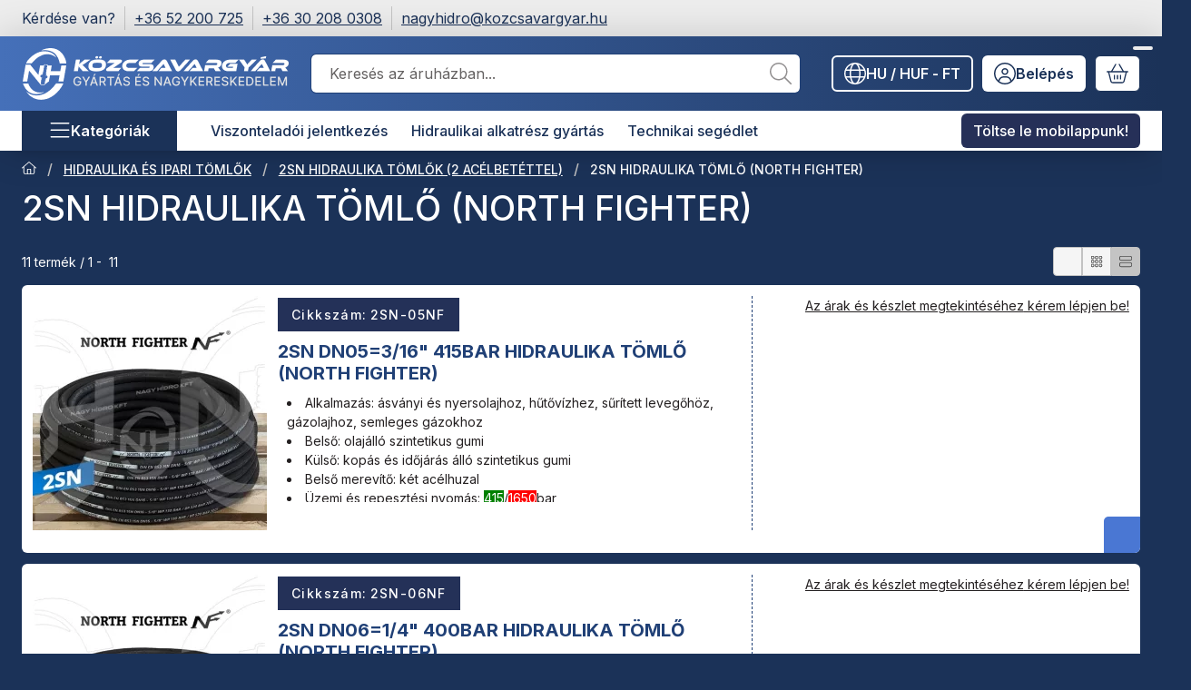

--- FILE ---
content_type: text/css
request_url: https://kozcsavargyar.hu/temp/shop_35228_7a39fca089c3f1233370098b6c14b91e.css?mod_time=1767692901
body_size: 18953
content:
@charset "UTF-8";.spinner-fa,.spinner-grow,.spinner-border { display:inline-block; width:var(--bs-spinner-width); height:var(--bs-spinner-height); vertical-align:var(--bs-spinner-vertical-align); border-radius:50%; animation:var(--bs-spinner-animation-speed) linear infinite var(--bs-spinner-animation-name);}@keyframes spinner-border { to {  transform:rotate(360deg) ; }}.spinner-border { --bs-spinner-width:2rem; --bs-spinner-height:2rem; --bs-spinner-vertical-align:-0.125em; --bs-spinner-border-width:0.25em; --bs-spinner-animation-speed:2s; --bs-spinner-animation-name:spinner-border; border:var(--bs-spinner-border-width) solid currentcolor; border-right-color:transparent;}.spinner-border-sm { --bs-spinner-width:1rem; --bs-spinner-height:1rem; --bs-spinner-border-width:0.2em;}@keyframes spinner-grow { 0% {  transform:scale(0); } 50% {  opacity:1;  transform:none; }}.spinner-grow { --bs-spinner-width:2rem; --bs-spinner-height:2rem; --bs-spinner-vertical-align:-0.125em; --bs-spinner-animation-speed:2s; --bs-spinner-animation-name:spinner-grow; background-color:currentcolor; opacity:0;}.spinner-grow-sm { --bs-spinner-width:1rem; --bs-spinner-height:1rem;}.spinner-fa { --bs-spinner-width:2rem; --bs-spinner-height:2rem; --bs-spinner-vertical-align:-0.125em; --bs-spinner-animation-speed:2s; --bs-spinner-animation-name:fa-spin;}.spinner-fa svg { max-height:100%; width:100%; flex:100%; height:100%;}@keyframes fa-spin { 0% {  transform:rotate(0deg); } 100% {  transform:rotate(360deg); }}.spinner-overlay { display:flex; justify-content:center; align-items:center; width:100%; height:100%; position:absolute; left:0; top:0; background-color:rgba(255, 255, 255, 0.75); color:#231F20; z-index:1; user-select:none;}.modal { --bs-modal-zindex:1055; --bs-modal-width:640px; --bs-modal-padding:1rem; --bs-modal-margin-x:0.5rem; --bs-modal-margin-y:4rem; --bs-modal-color:#231F20; --bs-modal-bg:var(--bs-body-bg); --bs-modal-border-color:var(--bs-border-color-translucent); --bs-modal-border-width:0px; --bs-modal-border-radius:var(--bs-border-radius-lg); --bs-modal-box-shadow:var(--bs-box-shadow-sm); --bs-modal-inner-border-radius:calc(var(--bs-border-radius-lg) - 0px); --bs-modal-header-padding-x:1rem; --bs-modal-header-padding-y:0.75rem; --bs-modal-header-padding:0.75rem 1rem; --bs-modal-header-border-color:#204076; --bs-modal-header-border-width:1px; --bs-modal-header-bg:#ffffff; --bs-modal-title-line-height:1.5; --bs-modal-footer-gap:0.5rem; --bs-modal-footer-bg:; --bs-modal-footer-border-color:#204076; --bs-modal-footer-border-width:0px; position:fixed; top:0; left:0; z-index:var(--bs-modal-zindex); display:none; width:100%; height:100%; overflow-x:hidden; overflow-y:auto; outline:0;}.modal-dialog { position:relative; width:auto; margin:var(--bs-modal-margin-y) var(--bs-modal-margin-x); pointer-events:none;}.modal.fade .modal-dialog { transition:transform 0.3s ease-out; transform:translate(0, -50px);}.modal.show .modal-dialog { transform:none;}.modal.show.modal-static .modal-dialog { transform:scale(1.02);}.modal-dialog-scrollable { max-height:calc(100% - var(--bs-modal-margin-y) * 2); }.modal-dialog-scrollable .modal-body { overflow-y:auto; overscroll-behavior-y:contain;}.modal-dialog-centered { display:flex; align-items:center; min-height:calc(100% - var(--bs-modal-margin-y) * 2);}.modal-content { position:relative; display:flex; flex-direction:column; width:100%; color:var(--bs-modal-color); pointer-events:auto; background-color:var(--bs-modal-bg); background-clip:padding-box; border:var(--bs-modal-border-width) solid var(--bs-modal-border-color); border-radius:var(--bs-modal-border-radius); box-shadow:var(--bs-modal-box-shadow); outline:0;}.modal-backdrop { --bs-backdrop-zindex:1050; --bs-backdrop-bg:#000000; --bs-backdrop-opacity:0.5; position:fixed; top:0; left:0; z-index:var(--bs-backdrop-zindex); width:100vw; height:100vh; background-color:var(--bs-backdrop-bg);}.modal-backdrop.fade { opacity:0;}.modal-backdrop.show { opacity:var(--bs-backdrop-opacity);}.modal-header { display:flex; flex-shrink:0; align-items:center; padding:var(--bs-modal-header-padding-y) var(--bs-modal-header-padding-x); border-bottom:var(--bs-modal-header-border-width) solid var(--bs-modal-header-border-color); background-color:var(--bs-modal-header-bg); border-top-left-radius:var(--bs-modal-inner-border-radius); border-top-right-radius:var(--bs-modal-inner-border-radius);}.modal-header .btn-close { padding:calc(var(--bs-modal-header-padding-y) * 0.5) calc(var(--bs-modal-header-padding-x) * 0.5); margin:calc(-0.5 * var(--bs-modal-header-padding-y)) calc(-0.5 * var(--bs-modal-header-padding-x)) calc(-0.5 * var(--bs-modal-header-padding-y)) auto;}.modal-title { margin-bottom:0; line-height:var(--bs-modal-title-line-height);}.modal-body { position:relative; flex:1 1 auto; padding:var(--bs-modal-padding);}.modal-footer { display:flex; flex-shrink:0; flex-wrap:wrap; align-items:center; justify-content:flex-end; padding:calc(var(--bs-modal-padding) - var(--bs-modal-footer-gap) * 0.5); background-color:var(--bs-modal-footer-bg); border-top:var(--bs-modal-footer-border-width) solid var(--bs-modal-footer-border-color); border-bottom-right-radius:var(--bs-modal-inner-border-radius); border-bottom-left-radius:var(--bs-modal-inner-border-radius);}.modal-footer > * { margin:calc(var(--bs-modal-footer-gap) * 0.5);}@media (min-width:576px) { .modal {  --bs-modal-padding:1.5rem;  --bs-modal-margin-y:4rem;  --bs-modal-box-shadow:var(--bs-box-shadow);  --bs-modal-header-padding-y:1rem;  --bs-modal-header-padding-x:1.5rem; } .modal-dialog {  max-width:var(--bs-modal-width);  margin-right:auto;  margin-left:auto; } .modal-sm {  --bs-modal-width:440px; }}@media (min-width:992px) { .modal-lg, .modal-xl {  --bs-modal-width:860px; }}@media (min-width:1240px) { .modal-xl {  --bs-modal-width:1140px; }}.modal-fullscreen { width:100vw; max-width:none; height:100%; margin:0;}.modal-fullscreen .modal-content { height:100%; border:0; border-radius:0;}.modal-fullscreen .modal-header,.modal-fullscreen .modal-footer { border-radius:0;}.modal-fullscreen .modal-body { overflow-y:auto;}@media (max-width:439.98px) { .modal-fullscreen-xs-down {  width:100vw;  max-width:none;  height:100%;  margin:0; } .modal-fullscreen-xs-down .modal-content {  height:100%;  border:0;  border-radius:0; } .modal-fullscreen-xs-down .modal-header, .modal-fullscreen-xs-down .modal-footer {  border-radius:0; } .modal-fullscreen-xs-down .modal-body {  overflow-y:auto; }}@media (max-width:575.98px) { .modal-fullscreen-sm-down {  width:100vw;  max-width:none;  height:100%;  margin:0; } .modal-fullscreen-sm-down .modal-content {  height:100%;  border:0;  border-radius:0; } .modal-fullscreen-sm-down .modal-header, .modal-fullscreen-sm-down .modal-footer {  border-radius:0; } .modal-fullscreen-sm-down .modal-body {  overflow-y:auto; }}@media (max-width:767.98px) { .modal-fullscreen-md-down {  width:100vw;  max-width:none;  height:100%;  margin:0; } .modal-fullscreen-md-down .modal-content {  height:100%;  border:0;  border-radius:0; } .modal-fullscreen-md-down .modal-header, .modal-fullscreen-md-down .modal-footer {  border-radius:0; } .modal-fullscreen-md-down .modal-body {  overflow-y:auto; }}@media (max-width:991.98px) { .modal-fullscreen-lg-down {  width:100vw;  max-width:none;  height:100%;  margin:0; } .modal-fullscreen-lg-down .modal-content {  height:100%;  border:0;  border-radius:0; } .modal-fullscreen-lg-down .modal-header, .modal-fullscreen-lg-down .modal-footer {  border-radius:0; } .modal-fullscreen-lg-down .modal-body {  overflow-y:auto; }}@media (max-width:1239.98px) { .modal-fullscreen-xl-down {  width:100vw;  max-width:none;  height:100%;  margin:0; } .modal-fullscreen-xl-down .modal-content {  height:100%;  border:0;  border-radius:0; } .modal-fullscreen-xl-down .modal-header, .modal-fullscreen-xl-down .modal-footer {  border-radius:0; } .modal-fullscreen-xl-down .modal-body {  overflow-y:auto; }}@media (max-width:1439.98px) { .modal-fullscreen-xxl-down {  width:100vw;  max-width:none;  height:100%;  margin:0; } .modal-fullscreen-xxl-down .modal-content {  height:100%;  border:0;  border-radius:0; } .modal-fullscreen-xxl-down .modal-header, .modal-fullscreen-xxl-down .modal-footer {  border-radius:0; } .modal-fullscreen-xxl-down .modal-body {  overflow-y:auto; }}.placeholder { display:inline-block; min-height:1em; vertical-align:middle; cursor:wait; background-color:currentcolor; opacity:0.5;}.placeholder.btn::before { display:inline-block; content:"";}.placeholder-xs { min-height:0.6em;}.placeholder-sm { min-height:0.8em;}.placeholder-lg { min-height:1.2em;}.placeholder-glow .placeholder { animation:placeholder-glow 2s ease-in-out infinite;}@keyframes placeholder-glow { 50% {  opacity:0.2; }}.placeholder-wave { mask-image:linear-gradient(90deg, #000000 55%, rgba(0, 0, 0, 0.8) 75%, #000000 95%); mask-size:200% 100%; animation:placeholder-wave 2s linear infinite;}@keyframes placeholder-wave { 100% {  mask-position:-200% 0%; }}#overlay_reg_decide_on_form_content { min-height:246px;}.nav-item__count-badge { --bs-badge-padding-y:0.2em; --bs-badge-padding-x:0.35em; font-size:0.75rem; font-variant-numeric:tabular-nums;}.break { flex-basis:100%; height:0; margin-top:calc(var(--bs-gutter-y) * -1);}.usn { -webkit-user-select:none; -moz-user-select:none; -ms-user-select:none; user-select:none;}.anchor-hidden { float:left; width:0; height:0; visibility:hidden; margin:0; padding:0; margin-top:calc(var(--bs-gutter-y) * -1);}menu { list-style:none; margin:0;}.direct-filter-link { display:inline-flex !important; align-items:center; vertical-align:top;}ul { list-style:disc inside none;}ol { list-style-position:inside;}ol, ul, dl { margin-bottom:1.5em; padding-left:0;}.round-bracket-around::before { content:"(";}.round-bracket-around::after { content:")";}.round-bracket-around:empty { display:none;}.info-icon { white-space:nowrap; font-size:min(1em, 1rem); line-height:1;}.info-icon::before { content:" ";}.hover-ring-anim:hover:not(.disable):not([disabled]) .icon-set { animation:ring 4s 0.4s ease-in-out infinite; transform-origin:50% 0;}.text-sale { color:#204076;}@keyframes ring { 0% {  transform:rotate(0); } 1% {  transform:rotate(30deg); } 3% {  transform:rotate(-28deg); } 5% {  transform:rotate(34deg); } 7% {  transform:rotate(-32deg); } 9% {  transform:rotate(30deg); } 11% {  transform:rotate(-28deg); } 13% {  transform:rotate(26deg); } 15% {  transform:rotate(-24deg); } 17% {  transform:rotate(22deg); } 19% {  transform:rotate(-20deg); } 21% {  transform:rotate(18deg); } 23% {  transform:rotate(-16deg); } 25% {  transform:rotate(14deg); } 27% {  transform:rotate(-12deg); } 29% {  transform:rotate(10deg); } 31% {  transform:rotate(-8deg); } 33% {  transform:rotate(6deg); } 35% {  transform:rotate(-4deg); } 37% {  transform:rotate(2deg); } 39% {  transform:rotate(-1deg); } 41% {  transform:rotate(1deg); } 43% {  transform:rotate(0); } 100% {  transform:rotate(0); }}@keyframes spin { 100% {  transform:rotate(360deg); }}@keyframes spin-pulse { 25% {  transform:rotate(180deg); } 75% {  transform:rotate(360deg); }}.spin-pulse { animation:spin-pulse 5s linear infinite; animation-timing-function:steps(2);}@keyframes translateY { 0% {  transform:translateY(100%); } 100% {  transform:translateY(0%); }}@keyframes translateY2 { 0% {  transform:rotate(-90deg) translateX(-50%) translateY(-100%); } 100% {  transform:rotate(-90deg) translateX(-50%) translateY(0); }}@keyframes dots { 0% {  content:""; } 20% {  content:"."; } 40% {  content:".."; } 60% {  content:"..."; } 80% {  content:"...."; } 100% {  content:"....."; }}@keyframes fadein { 0% {  opacity:0; } 100% {  opacity:1; }}@keyframes beat-fade { 0%, 100% {  opacity:0.4;  transform:scale(1); } 50% {  opacity:1;  transform:scale(1.25); }}@keyframes bg-pulse { to {  filter:brightness(80%); }}@keyframes bg-pulse2 { 0%, 100% {  opacity:0; } 50% {  opacity:1; }}@media (min-width:1240px) { .sticky-xl-top {  position:-webkit-sticky;  top:var(--sticky-offset);  max-height:calc(100vh - 2 * var(--sticky-offset));  overflow:hidden auto; } .header-is-sticky.header-is-visible-by-scroll-up .sticky-xl-top {  transition:top ease var(--header-sticky-on-scroll-up-transition-time);  top:calc(var(--header-height) + var(--sticky-offset));  max-height:calc(100vh - 2 * var(--sticky-offset) - var(--header-height)); } .header-is-sticky.header-with-sticky-behavior .sticky-xl-top {  top:calc(var(--header-height) + var(--sticky-offset));  max-height:calc(100vh - 2 * var(--sticky-offset) - var(--header-height)); } .sticky-xl-top.highlighted-block {  box-shadow:0 0 0.5rem rgba(0, 0, 0, 0.075); }}@media (min-width:992px) { .sticky-lg-top {  position:-webkit-sticky;  top:var(--sticky-offset);  max-height:calc(100vh - 2 * var(--sticky-offset));  overflow:hidden auto; } .header-is-sticky.header-is-visible-by-scroll-up .sticky-lg-top {  transition:top ease var(--header-sticky-on-scroll-up-transition-time);  top:calc(var(--header-height) + var(--sticky-offset));  max-height:calc(100vh - 2 * var(--sticky-offset) - var(--header-height)); } .header-is-sticky.header-with-sticky-behavior .sticky-lg-top {  top:calc(var(--header-height) + var(--sticky-offset));  max-height:calc(100vh - 2 * var(--sticky-offset) - var(--header-height)); } .sticky-lg-top.highlighted-block {  box-shadow:0 0 0.5rem rgba(0, 0, 0, 0.075); }}@media (min-width:1240px) and (max-width:1439.98px) { .col-xl-only-custom-5 {  -webkit-box-flex:0;  -ms-flex:0 0 20%;  flex:0 0 20%;  max-width:20%; }}@media (min-width:1440px) { .col-xxl-custom-5 {  -webkit-box-flex:0;  -ms-flex:0 0 20%;  flex:0 0 20%;  max-width:20%; }}@media (min-width:1240px) { .col-xl-custom-5 {  -webkit-box-flex:0;  -ms-flex:0 0 20%;  flex:0 0 20%;  max-width:20%; } .col-xl-custom-8 {  -webkit-box-flex:0;  -ms-flex:0 0 12.5%;  flex:0 0 12.5%;  max-width:12.5%; }}.has-img:focus-visible, .has-fv:focus-visible { outline:0; display:inherit; position:relative;}.has-img:focus-visible::before, .has-fv:focus-visible::before { content:""; display:block; position:absolute; z-index:5; top:0; left:0; right:0; bottom:0; outline:1px solid #101e35; box-shadow:inset 0 0 0 calc(0.125rem + 1px) #a4adbc; outline-offset:-1px; pointer-events:none; border-radius:inherit;}.has-img.btn:focus-visible, .has-fv.btn:focus-visible { display:inline-flex;}::-ms-reveal { display:none;}[data-after]::after { content:attr(data-after);}[data-after="%"]::before { content:"-";}.video-responsive { overflow:hidden; padding-bottom:56.25%; position:relative; height:0;}.video-responsive iframe { left:0; top:0; height:100%; width:100%; position:absolute;}.microcaps { letter-spacing:0.1em; text-transform:uppercase; font-size:0.813rem; opacity:0.5; font-weight:600; word-break:break-word; line-height:1.25;}.main-title2 { font-family:"Inter", "Inter-fallback"; font-size:1.125rem; font-weight:500;}.sub-title { margin-bottom:1.5rem; color:rgba(35, 31, 32, 0.7); font-weight:500;}.search__search-value { font-weight:500; margin:0 0.625rem;}.search__search-value::before { content:'"';}.search__search-value::after { content:'"';}.margin-block { margin-top:var(--space-block-padding); margin-bottom:var(--space-block-padding);}.margin-block-small { margin-top:calc(var(--space-block-padding) / 2); margin-bottom:calc(var(--space-block-padding) / 2);}.padding-block, .custom-content--page_shop_start { padding-top:var(--space-block-padding); padding-bottom:var(--space-block-padding);}.padding-block-small { padding-top:calc(var(--space-block-padding) / 2); padding-bottom:calc(var(--space-block-padding) / 2);}::-webkit-scrollbar { width:0.625rem; height:0.625rem;}::-webkit-scrollbar-button { width:0; height:0;}::-webkit-scrollbar-thumb { background:#a8a8a8; border:5px solid #a8a8a8;}::-webkit-scrollbar-thumb:hover { background:#8f8f8f; border:5px solid #8f8f8f;}::-webkit-scrollbar-thumb:active { background:#8f8f8f;}::-webkit-scrollbar-track { background:#dbdbdb;}::-webkit-scrollbar-corner { background:transparent;}.scroll-to-highlighted { --offset:-0.5em; --bg:rgba(27, 50, 88, 0.1); position:relative;}.scroll-to-highlighted::after { content:""; position:absolute; left:var(--offset); right:var(--offset); top:var(--offset); bottom:var(--offset); background-color:var(--bg); animation-name:bg-pulse2; animation-duration:1s; animation-iteration-count:infinite; animation-direction:alternate-reverse; animation-timing-function:linear; border-radius:6px; display:block;}::selection { background-color:#f2f2f2;}.box_content_ajax::after,.page_content_ajax::after { content:""; display:inline-block; width:28px; height:28px; margin:8px; border-radius:50%; border:2px solid; border-color:#8f8f8f transparent #8f8f8f transparent; animation:spin 1.2s linear infinite;}.box_content_ajax, .page_content_ajax { text-align:center; padding:1.875rem 1.25rem; position:relative; width:100%; display:flex; align-items:center; justify-content:center;}#page_artlist_content .page_content_ajax,.product-list-wrapper:not(.empty-category),.similar-products__inner,.additional-products__inner { min-height:300px;}.ajax-content-placeholder { position:relative; min-height:300px;}.page_no #page_artref_inner { position:relative;}.gift__base-product-name { display:block; font-size:1rem; text-transform:none; color:#204076;}#box_page_content_blog { min-height:777px;}.nav-item__count-badge { align-self:center;}.nav-item__all-cat { color:#231F20; font-weight:700 !important;}.nav-item:hover > .nav-item__all-cat { color:#231F20;}.page_page_subpage a:hover { color:#182d4f;}.nav-link__icon-container { display:flex; align-items:center;}.nav-link__icon-container:empty { display:none;}.nav-link__icon-container .icon-set { font-size:16px;}.nav-link__icon-container img { max-height:16px; flex:0 0 16px; width:16px;}.box__title { position:relative; margin-bottom:1.25rem; font-size:1.5rem; text-transform:uppercase; font-weight:500; display:flex; align-items:center; user-select:none;}.box__title--filter-box { margin-bottom:0.625rem;}.filter-box__title-text { align-self:center;}.box__content iframe { max-width:100%;}.box-counter__number { border:1px solid #204076; height:40px; line-height:40px; font-size:1rem; text-align:center; margin:0 3px; flex:1 1 35px; max-width:35px; background-color:#ffffff;}.box-counter__number:first-child { margin-left:0;}.box-counter__number:last-child { margin-right:0;}#box_last_content { min-height:220px; padding-top:3rem;}input.page_qty_input { border:none; text-align:center; font-weight:500; background-color:transparent; padding:0; border-radius:0; opacity:1; min-height:calc(1.5em + 0.625rem);}input.page_qty_input:not([readonly]) { width:var(--input-width); flex:1 0 var(--input-width); }input.page_qty_input.form-control-sm { min-height:calc(calc(1.5em + 0.5625rem) - 0.25rem);}input.page_qty_input.form-control-lg { min-height:calc(calc(1.5em + 0.815rem) - 0.25rem);}input.page_qty_input:focus { box-shadow:none;}#image_to_cart img { transition:none !important;}.price-gross-format, .price-net-format, .price-vat-format { white-space:nowrap; }.product-price--base, .product-price--sale, .product-price--gift { line-height:1.2; font-weight:600;}.has-price-sale .product-price--base { color:rgba(35, 31, 32, 0.7); font-weight:400;}.product-price--sale { color:#204076;}.product-price--unit-price, .product-price--unit { line-height:1.25; color:rgba(35, 31, 32, 0.7);}.back_to_top { box-shadow:var(--bs-box-shadow); position:fixed; font-size:1.25rem; transition:ease 0.2s; z-index:1030; bottom:1.25rem; right:1.25rem; display:inline-flex; align-items:center; justify-content:center; opacity:0; visibility:hidden;}.back_to_top.show { visibility:visible; opacity:1;}.fixed-cart-on-artdet-visible .back_to_top { bottom:7rem;}@media (max-width:575.98px) { .back_to_top.hide-on-mobile {  display:none !important; }}@media (min-width:576px) { .back_to_top {  bottom:10.625rem;  right:3.75rem; } .fixed-cart-on-artdet-visible .back_to_top {  bottom:13rem; }}.grecaptcha-badge { z-index:1000;}.logged-in .writing-review__info { display:none;}.footer { background:linear-gradient(to bottom, #F6F6F6 0%, #F6F6F6 100%); padding-top:3rem; padding-bottom:3rem; color:#231F20; font-size:0.875rem; overflow:hidden;}.footer *::selection { background-color:#ffffff;}.footer.no-partners { padding-bottom:4rem;}.footer:not(.footer--v2) .social_icons .elements { justify-content:center;}@media (min-width:768px) { .footer:not(.footer--v2) .social_icons .elements {  justify-content:flex-end; }}.footer__html:not(:has(a)) { padding:0 0.75rem;}:where(.footer__nav) a { display:inline-block; vertical-align:top;}:where(.footer__nav) a:hover { color:#231F20;}.footer__nav { --list-item-gap:0.875rem;}.footer__nav a { text-decoration:none;}.footer__nav ul { list-style:none; margin-bottom:0;}.footer__nav ul + .element-links { margin-top:var(--list-item-gap);}.footer__nav li { word-break:break-word;}.footer__nav li + li { margin-top:var(--list-item-gap);}.footer__nav.footer--simple { text-align:center;}.footer__nav.footer--simple ul { display:inline-flex; flex-wrap:wrap; align-items:center; justify-content:center; gap:1rem;}.footer__nav.footer--simple li + li { margin-top:0;}.footer__nav .element-links { gap:var(--list-item-gap);}.footer--v2 .footer__nav:not(.footer__nav-5) .element-links { align-items:flex-start;}.footer--v2 .footer__nav:not(.footer__nav-5) .element-link { font-size:inherit;}@media (min-width:768px) { .footer.footer--v2:not(.footer-menu-count--5) .footer__nav:not(.footer__nav-5) {  flex:1 0 0%; }}.footer__nav-5 p:last-of-type { margin-bottom:0;}@media (min-width:768px) { .footer:not(.footer--v2) .footer__nav-5 {  width:512px;  max-width:100%; } .footer:not(.footer--v2) .footer__nav-5 .footer_v2_menu_5 .element-links {  align-items:flex-end;  text-align:right; }}.footer--v2 .footer_v2_menu_5, .footer--v2 .footer__nav-inner, .footer--v2 .footer__nav-5 .element-links { align-items:inherit;}.footer__header { margin-bottom:1.25rem;}.qtyminus_common, .qtyplus_common { width:var(--qty-button-width); height:var(--qty-button-width); padding:0;}@supports (mask-size:cover) { .qtyminus_common::before, .qtyplus_common::before {  content:"";  mask-size:var(--qty-button-sign-size);  width:1em;  height:1em;  background-color:currentColor;  mask-position:center;  mask-repeat:no-repeat; }}@supports not (mask-size:cover) { .qtyminus_common, .qtyplus_common {  background-position:center;  background-size:var(--qty-button-sign-size);  background-repeat:no-repeat; }}.coupon-copy-btn__icon-copied, .coupon-code-copied .coupon-copy-btn__icon-copy { display:none;}.coupon-code-copied .coupon-copy-btn__icon-copied { display:initial;}.exitpopup-coupon-value { overflow:auto hidden; -ms-scroll-snap-type:x mandatory; scroll-snap-type:x mandatory; scroll-behavior:smooth; -webkit-overflow-scrolling:touch; scrollbar-width:thin; scrollbar-color:#a8a8a8 #ffffff; white-space:nowrap; padding:0 0.5rem;}.exitpopup-coupon-value::-webkit-scrollbar { width:6px; height:6px;}.exitpopup-coupon-value::-webkit-scrollbar-thumb { background:#a8a8a8; border:3px solid #a8a8a8; border-radius:3px;}.exitpopup-coupon-value::-webkit-scrollbar-thumb:hover { background:#8f8f8f; border:3px solid #8f8f8f;}.exitpopup-coupon-value::-webkit-scrollbar-track { background-color:#ffffff; border-radius:3px;}.exitpopup-coupon-2 { font-size:1.5rem; line-height:1.2; font-weight:600; background-color:#ffffff; color:#231F20; min-height:calc(1.5em + 0.625rem + calc(1px * 2)); display:flex; justify-content:center; text-align:center; align-items:center; position:relative; margin:0 calc(var(--circle-width) * -1);}.product-function-btn { --bs-btn-hover-color:#ffffff; --bs-btn-hover-bg:#8f8f8f; --bs-btn-hover-border-color:#8f8f8f; --bs-btn-active-color:#ffffff; --bs-btn-active-bg:#525252; --bs-active-border-color:#525252; display:inline-flex; align-items:center; justify-content:center; position:relative; cursor:pointer; transition:color 0.2s, background-color 0.2s, border-color 0.2s, box-shadow 0.2s; margin:0px; border-radius:6px; background:#ffffffcc; border:0px solid #ffffffcc; font-size:0.875rem; width:2.5rem; height:2.5rem; flex:0 0 2.5rem; pointer-events:auto; line-height:1; white-space:nowrap; color:inherit;}.product-function-btn.page_artdet_func_compare_checked, .product-function-btn.page_art_func_compare_checked, .product-function-btn.added { color:var(--bs-btn-active-color); background-color:var(--bs-btn-active-bg); border-color:var(--bs-btn-active-border-color);}.page_qty_input_outer { padding:var(--padding-y) var(--padding-x); border-radius:6px; border:var(--input-border-width) solid #204076; background-color:#ffffff; position:relative; display:inline-flex; column-gap:var(--qty-gap);}.page_qty_input_outer:has(.form-control-lg) { border-radius:0px;}.page_qty_input_outer:has(.form-control-sm) { border-radius:4px;}.page_qty_input_outer:focus-within { outline:1px solid #101e35; outline-offset:-1px; box-shadow:inset 0 0 0 0.125rem #a4adbc;}.credit iframe { margin:0 !important;}.credit__header { display:flex; align-items:center; justify-content:center; gap:1rem; font-weight:600; margin-bottom:1rem;}.credit__logo { max-width:140px; max-height:60px;}.cart-item__qty-unit, .quantity-unit-type--under .artdet__cart-unit, .quantity-unit-type--under .product__cart-unit { position:absolute; left:50%; bottom:0; transform:translate(-50%); text-align:center; color:rgba(35, 31, 32, 0.7); pointer-events:none; line-height:1;}.cart-item__qty-unit, .quantity-unit-type--under .artdet__cart-unit { font-size:0.75rem;}.page_qty_input_outer.qty--input, .cart-item__qty-wrap, .product__cart-input-wrap, .artdet__cart-input-wrap { --padding-y:0.125rem; --padding-x:0.125rem; --qty-gap:0px; --qty-button-width:2.25rem; --qty-button-sign-size:1rem; --input-width:3.2rem; --input-border-width:1px;}@media (min-width:768px) { .page_qty_input_outer.qty--input, .cart-item__qty-wrap, .product__cart-input-wrap, .artdet__cart-input-wrap {  min-width:calc(var(--input-width) + var(--qty-button-width) * 2 + var(--qty-gap) * 2 + var(--padding-x) * 2 + var(--input-border-width) * 2); }}.stock { white-space:normal; text-align:left; display:flex; align-items:center; column-gap:0.25em; padding:0.125em 0.375em; justify-self:flex-start; line-height:1.25;}.scrolling-no { overflow:hidden;}.facebook-iframe, .google-iframe { height:40px; max-width:100%; padding:0; border:0; display:inline-block;}@media (max-width:575.98px) { .facebook-iframe, .google-iframe {  width:100%; }}.section-block { padding:2rem 0; position:relative; overflow:hidden; min-height:100%;}@media (min-width:576px) { .section-block {  padding:5% 10%; }}.up-block { display:flex; flex-direction:column;}.up-block .carousel__products > .container { padding-left:0; padding-right:0;}.up-block .carousel.products::before, .up-block .carousel.products::after { display:none;}.up-block .carousel__title-outer > .container { padding-left:0; padding-right:0;}.up-block ~ .up-block { margin-top:2.5rem;}[data-tippy].tippy-module-loading { cursor:wait;}span[data-tippy] { cursor:help;}span[data-tippy]:focus-visible:not(.btn) { outline:0; background-color:var(--focus-visible-bg); text-decoration-color:currentColor; text-decoration-color:color-mix(in srgb, currentColor 50%, transparent); text-decoration:underline; color:var(--focus-visible-color);}img[data-tippy]:focus-visible, img.js-init-ps:focus-visible { outline:1px solid #101e35; outline-offset:-1px; box-shadow:inset 0 0 0 0.125rem #a4adbc;}.tippy-box { background-color:#ffffff; color:#231F20; box-shadow:0 0.5rem 1rem rgba(0, 0, 0, 0.15); border-radius:6px; font-size:0.875rem; line-height:16px;}.tippy-content { padding:0.625rem;}.tippy-content p:last-child { margin-bottom:0;}.tippy-arrow { color:#ffffff;}.loading-spinner__wrap { min-height:200px; position:relative;}.loading-spinner { display:inline-block; position:absolute; top:50%; left:50%; transform:translate(-50%, -50%); z-index:3; line-height:0;}.loading-spinner::after { content:""; display:inline-block; width:28px; height:28px; margin:8px; border-radius:50%; border:2px solid; border-color:#8f8f8f transparent #8f8f8f transparent; animation:spin 1.2s linear infinite;}.loading-spinner--small { display:inline-block; vertical-align:middle; width:0.875rem; height:0.875rem; border-radius:50%; border:2px solid; border-color:#8f8f8f transparent #8f8f8f transparent; animation:spin 1.2s linear infinite;}#partners { flex:0 0 100%;}@media (min-width:768px) { #partners {  flex:1 1 auto; }}#provider-partners { background:linear-gradient(to bottom, #DBDBDB 0%, #DBDBDB 100%); padding-top:0; padding-bottom:3rem; overflow:hidden;}.partner_element a { color:#231F20;}.partner_element a:hover { color:#8F8F8F;}:where(.partner_element) a { text-decoration:none;}#provider_link_click { flex:0 0 100%; text-align:center; display:block;}@media (min-width:768px) { #provider_link_click {  order:-1;  flex:0 0 auto;  text-align:left; }}.draggable { -webkit-overflow-scrolling:touch; overflow-x:auto; overflow-y:hidden;}.draggable:not(.is-pointer-down) { -ms-scroll-snap-type:x mandatory; scroll-snap-type:x mandatory; scroll-behavior:smooth;}.draggable .dragging { cursor:grabbing; scroll-snap-type:none;}.draggable .dragging a { pointer-events:none;}#toast-container.toast-bottom-center > div, #toast-container.toast-top-center > div { width:360px !important; max-width:100%; padding:0.625rem;}#toast-container.toast-top-center { top:1.25rem;}#toast-container { padding:0.625rem 0.625rem 0;}#toast-container > div.toast { border-radius:0; opacity:1; box-shadow:0 0 20px rgba(0, 0, 0, 0.3) !important;}#toast-container > div.toast { background-image:none !important; border-radius:3px;}.toast-message .icon-set { margin-right:0.5em; vertical-align:middle;}svg.toast-close-button { opacity:1; right:0; top:0.125rem !important; margin-left:0.938rem; text-shadow:none;}#toast-container > .toast-success { background-color:#1FAB53; color:#231F20;}#toast-container > .toast-success .toast-close-button { color:#231F20;}#toast-container > .toast-warning { background-color:#C38E30; color:#231F20;}#toast-container > .toast-warning .toast-close-button { color:#231F20;}#toast-container > .toast-error { background-color:#BB272E; color:#ffffff;}#toast-container > .toast-error .toast-close-button { color:#ffffff;}#toast-container > .toast-info { background-color:#165DC9; color:#ffffff;}#toast-container > .toast-info .toast-close-button { color:#ffffff;}.toast-qty { white-space:nowrap; font-weight:700;}.layout--start_categories .carousel, .layout--carousel .carousel, .categories .carousel, .start_reviews__carousel .carousel, .artdet__image-block .carousel, .gallery .carousel { border-radius:6px;}.layout--start_categories .carousel:focus-visible::before, .layout--carousel .carousel:focus-visible::before, .categories .carousel:focus-visible::before, .start_reviews__carousel .carousel:focus-visible::before, .artdet__image-block .carousel:focus-visible::before, .gallery .carousel:focus-visible::before { border-radius:6px;}#list-artpack_page .product { border-bottom:1px solid #204076; padding-bottom:0.5rem;}#list-artpack_page .product__inner { flex-direction:row; background-color:transparent; border-radius:0;}#list-artpack_page .product__name { font-size:1rem;}#list-artpack_page .product__data { padding-top:0; padding-bottom:0; padding-right:2.5rem;}#list-artpack_page .product__params { container:card-width/inline-size;}#list-artpack_page .product__main { position:absolute; right:0; top:0; padding:0; margin:0;}#list-artpack_products { --bs-gap:0.375rem; gap:var(--bs-gap); background-color:#a4adbc; border-radius:0px; padding:var(--bs-gap); grid-template-columns:repeat(auto-fit, minmax(calc(var(--main-img-width) * 0.84), 1fr));}.products-in-bundle__title::after { content:":";}.products-in-bundle__components { white-space:nowrap;}.products-in-bundle__component { font-weight:700;}.products-in-bundle__component-divider { padding:0 3px; font-weight:400;}.products-in-bundle__component-divider::after { content:"+";}.fault-items { margin-bottom:0;}.fault-by { font-weight:700;}.modal { align-items:flex-start; justify-content:center;}.modal .spinner-overlay { border-radius:var(--bs-border-radius-lg);}.modal .carousel-block, .modal .container { padding-right:0 !important; padding-left:0 !important;}.modal [class*=sticky-] { --header-height:0rem; --sticky-offset:0rem;}div#overlay_explicit { display:flex; background:var(--bs-primary-300); opacity:1;}.modal.fade .modal-dialog--explicit { transform:none;}.modal.fade .modal-dialog--explicit .modal-content { opacity:0; transition:opacity ease-out 0.3s;}.modal.fade.show .modal-dialog--explicit .modal-content { opacity:1;}.modal-auto { --bs-modal-width:max-content;}.modal-body:empty, .modal-footer:empty { display:none;}@media (max-width:439.98px) { .modal-footer {  display:grid;  justify-content:unset; }}.modal-dialog { display:flex; justify-content:center; min-width:0; flex:1 1 auto;}@media (min-width:576px) { .modal-dialog {  margin-left:0.5rem;  margin-right:0.5rem; }}.modal-dialog-centered { align-items:center;}.modal-dialog--error .modal-header__icon,.modal-dialog--choose-gift .modal-header__icon,.modal-dialog--dialog-delete .modal-header__icon { color:#BB272E;}.modal-dialog--warning .modal-header__icon { color:#C38E30;}.modal-dialog--ok .modal-header__icon { color:#1FAB53;}.modal-header { gap:1rem;}.modal-header .btn-close { padding:0.625rem 0.625rem; margin:0 0 0.625rem 0; position:absolute; bottom:100%; right:0; border-radius:50%; background-color:var(--bs-modal-header-bg);}.modal-header .btn-close .icon-set { font-size:1.5rem;}.modal-header:has(.btn-close:only-child) { padding:0; margin:0; border:0;}.modal-header__title-wrapper:focus-visible { outline:none;}.modal-header__title { font-weight:500; font-size:1.5rem; line-height:1.25;}.modal-header__sub-title { font-weight:400; font-size:0.875rem; color:rgba(35, 31, 32, 0.7);}.modal-header__icon { font-size:2em; color:#1B3258;}.modal-body { scrollbar-width:thin; scrollbar-color:#a8a8a8 #ffffff;}.modal-body::-webkit-scrollbar { width:6px; height:6px;}.modal-body::-webkit-scrollbar-thumb { background:#a8a8a8; border:3px solid #a8a8a8; border-radius:3px;}.modal-body::-webkit-scrollbar-thumb:hover { background:#8f8f8f; border:3px solid #8f8f8f;}.modal-body::-webkit-scrollbar-track { background-color:#ffffff; border-radius:3px;}.modal-body:not(:empty) ~ .modal-footer { padding:0 calc(var(--bs-modal-padding) - var(--bs-modal-footer-gap) * 0.5) calc(var(--bs-modal-padding) - var(--bs-modal-footer-gap) * 0.5); margin-top:calc(var(--bs-modal-footer-gap) * -0.5); position:relative;}.modal-body:not(:empty) ~ .modal-footer::before { content:""; position:absolute; bottom:100%; height:var(--bs-modal-padding); background:linear-gradient(0deg, var(--bs-modal-bg) 20%, transparent 100%); width:100%; left:0; margin-bottom:calc(var(--bs-modal-footer-gap) * -0.5);}.design-coupon-wrapper { width:396px; max-width:100%; margin:0 auto;}.design-coupon { --border-width:4px; --circle-width:50px; background-image:linear-gradient(to right, #a4adbc 0%, #76849b 100%); border-radius:0px; position:relative; display:flex; flex-direction:column; place-self:center; padding:1.5rem var(--circle-width); justify-content:space-between; border:var(--border-width) solid white; box-shadow:0 calc(var(--border-width) * -1) var(--border-width) calc(var(--border-width) * -1) rgba(0, 0, 0, 0.075), 0 var(--border-width) var(--border-width) calc(var(--border-width) * -1) rgba(0, 0, 0, 0.075); aspect-ratio:2/1; width:100%;}.design-coupon::before, .design-coupon::after { content:""; position:absolute; width:calc(var(--circle-width) / 2); height:var(--circle-width); background:var(--bs-modal-bg); border-radius:50%; top:50%; transform:translateY(-50%); border:solid white; z-index:1;}.design-coupon::before { left:calc(var(--border-width) * -1); border-width:var(--border-width) var(--border-width) var(--border-width) 0; border-radius:0 calc(var(--circle-width) / 2) calc(var(--circle-width) / 2) 0; box-shadow:inset calc(var(--border-width) * -1) 0 var(--border-width) rgba(0, 0, 0, 0.075);}.design-coupon::after { right:calc(var(--border-width) * -1); border-width:var(--border-width) 0 var(--border-width) var(--border-width); border-radius:calc(var(--circle-width) / 2) 0 0 calc(var(--circle-width) / 2); box-shadow:inset var(--border-width) 0 var(--border-width) rgba(0, 0, 0, 0.075);}#modal-exitpopup:not(.is-end) .hide-this-by-start, #modal-exitpopup.is-end .hide-this-by-end, #modal-exitpopup.without-close-button .modal-header .btn-close { display:none !important;}#modal-exitpopup.is-end .modal-exitpopup-newsletter-coupon { --bs-modal-width:640px;}#modal-exitpopup.is-end .modal-exitpopup-wheel-with-newsletter .wheel-container-outer { --wheel-width:320px;}.modal-exitpopup-picture { --bs-modal-width:fit-content; --bs-modal-padding:0.375rem;}.modal-exitpopup-video { --bs-modal-padding:0.375rem;}.modal-exitpopup-video .modal-content { width:100%;}#modal-exitpopup-wheel .wheel-container-outer { --wheel-width:var(--wheel-width-active);}.modal-exitpopup-wheel .wheel-container-outer { --wheel-outer-width:200px; --wheel-width-active:320px; --wheel-width:200px; --wheel-outline:0 solid currentColor; --wheel-slice-padding:calc(var(--wheel-width) / 10); --wheel-triangle-border-right:calc(var(--wheel-width) / 13); --wheel-triangle-border-top:calc(var(--wheel-width) / 26); --wheel-hole-width:calc(var(--wheel-width) / 8); --wheel-hole-border:0 solid currentColor; position:relative; line-height:1; word-break:break-word; display:inline-flex; align-items:center; justify-content:flex-end; max-width:100%;}.modal-exitpopup-wheel .wheel-container-outer::after { content:""; display:block; width:0; height:0; border-top:var(--wheel-triangle-border-top) solid transparent; border-bottom:var(--wheel-triangle-border-top) solid transparent; border-right:var(--wheel-triangle-border-right) solid currentColor; margin-left:calc(var(--wheel-triangle-border-top) * -1); transition:border-width ease 1s, margin-left ease 1s; position:relative; z-index:1;}.modal-exitpopup-wheel .wheel-container { position:relative; display:flex; align-items:center; justify-content:center; border-radius:50%; overflow:hidden; outline:var(--wheel-outline); container:wheel-width/inline-size; width:var(--wheel-width); height:var(--wheel-width); flex:0 0 var(--wheel-width); transition:outline-width ease 1s, width ease 1s, flex-basis ease 1s, height ease 1s;}.modal-exitpopup-wheel .wheel { position:absolute; top:0; left:0; width:100%; height:100%; background:currentColor; border-radius:50%; overflow:hidden; transform:rotate(135deg); transition:transform 3.5s cubic-bezier(0, 0.5, 0.5, 1);  z-index:1;}.modal-exitpopup-wheel .wheel::after { content:""; position:absolute; width:var(--wheel-hole-width); height:var(--wheel-hole-width); background:var(--bs-modal-bg); border-radius:50%; top:50%; left:50%; transform:translate(-50%, -50%); z-index:10; border:var(--wheel-hole-border); transition:border-width ease 1s, width ease 1s, height ease 1s;}.modal-exitpopup-wheel .wheel .number { position:absolute; width:50%; height:50%; transform-origin:bottom right; display:flex; align-items:center; justify-content:center; padding:var(--wheel-slice-padding) 0 0 var(--wheel-slice-padding); transition:padding ease 1s; font-size:6cqi;}.modal-exitpopup-wheel .wheel svg { position:absolute; left:0; top:0; bottom:0; right:0; width:100%; height:100%;}.modal-exitpopup-wheel .wheel .option-title { transform:rotate(-135deg);}.modal-exitpopup-wheel .wheel-col-data { min-width:0;}.modal-exitpopup-wheel .wheel-text-content-after-spin,.modal-exitpopup-wheel .wheel-text-content-before-spin { opacity:1; transition:opacity 0.5s ease, height 0.5s ease;}.modal-exitpopup-wheel .wheel-text-content-after-spin.is-hidden,.modal-exitpopup-wheel .wheel-text-content-before-spin.is-hidden { opacity:0; height:0; pointer-events:none;}.modal-exitpopup-wheel .exitpopup-coupon-2 { border-radius:6px;}.modal-exitpopup-wheel .js-result-text-wrap.is-hidden,.modal-exitpopup-wheel .js-wheel-spin-again-btn-wrap.is-hidden,.modal-exitpopup-wheel .js-result-wrap.is-hidden { display:none;}@media (min-width:768px) { .wheel-container-outer {  width:var(--wheel-outer-width); }}.with-lazy-bg { position:relative;}.list-block .img-lazy-bg-wrapper, .with-lazy-bg .img-lazy-bg-wrapper { position:sticky; pointer-events:none; top:0; height:100vh;}.list-block .img-lazy-bg-wrapper + *, .with-lazy-bg .img-lazy-bg-wrapper + * { margin-top:-100vh;}.img-lazy-bg-wrapper img { object-fit:scale-down; object-position:top center; width:100%;}.table-header { color:rgba(35, 31, 32, 0.7); font-size:0.875rem; border-bottom:1px solid #204076; display:flex; justify-content:space-between; gap:0.5rem;}.table-header .title:last-child:not(:first-child) { text-align:right;}.table-row, .table-header { padding:0.25rem 0;}.table-row { grid-template-columns:auto auto auto 2fr; gap:0.5rem;}@media (max-width:575.98px) { .table-row {  font-size:0.875rem; }}@media (min-width:440px) { .table-row {  grid-template-columns:1fr auto 1fr 2fr; }}.login-box__customer-datas { word-break:break-word; font-weight:500; color:rgba(35, 31, 32, 0.7);}.login-box__customer-datas .icon-set { font-size:1.25rem; min-height:1.2em;}.login-box__customer-data { display:flex; column-gap:0.5rem;}.login-box__customer-data span:first-child { flex-shrink:0;}.login-box__customer-data span:last-child { color:var(--bs-emphasis-color);}.login-box__customer-data.discount-data span:last-child { white-space:nowrap;}.login-box__btn { text-align:left; justify-content:flex-start;}.login-box__facebook-btn, .login-box__google-btn { height:calc(1.5em + 0.625rem + calc(1px * 2));}.cookie-alert__checkboxes { padding-top:1.5rem;}.cookie-alert__consent-data { font-size:8px;}.cookie-alert__header-cookie-icon { color:#C38E30;}.offcanvas-cookie-alert { --bs-offcanvas-zindex:1000000;}.offcanvas-cookie-alert ~ .offcanvas-backdrop { z-index:999995;}.offcanvas-cookie-alert { --bs-offcanvas-padding-y:0.75rem; --bs-offcanvas-padding-x:0.75rem; max-width:var(--container-max-actual); margin:0 auto;}@media (min-width:576px) { .offcanvas-cookie-alert {  --bs-offcanvas-padding-y:1.5rem;  --bs-offcanvas-padding-x:1.5rem; }}.social_icons .element-icon .icon-set { font-size:18px; fill:#231F20;}.social_icons a.element { color:#231F20;}.social_icons a.element:hover { color:#1B3258;}.social_icons a.element:hover .icon-set { fill:#1B3258;}.layout--social_icons .elements.need-gap { column-gap:1rem;}.layout--social_icons .element-icon { display:flex; align-items:center; column-gap:0.5rem;}.layout--social_icons .element-icon.only-icon { display:flex; min-width:36px; min-height:36px; align-items:center; justify-content:center; padding:0.5em;}.layout--html_listing .element-links { --bs-columns:1; --bs-gap:0;}.layout--html_listing .symbol-element { display:flex; column-gap:0.375rem; flex:0 0 100%;}.layout--html_listing .symbol-element > .element-icon { display:flex; align-self:flex-start; align-items:center; min-height:calc(1em * var(--bs-body-line-height, 1.5) + 0.28125rem * 2 + 1px * 2);}.layout--html_listing .symbol-element.only-icon { --width:2.5rem; width:var(--width); flex:0 0 var(--width); max-width:var(--width); height:var(--width); align-items:center; justify-content:center; margin:calc(var(--list-item-gap) / -2) 0; display:inline-flex;}.layout--html_listing .symbol-element.only-icon a { display:flex; height:100%; width:100%; justify-content:center; align-items:center;}.offcanvas { opacity:0;}.offcanvas.showing, .offcanvas.show { opacity:1;}.offcanvas.hiding { opacity:0;}.offcanvas.has-opened-offcanvas > .offcanvas-header .btn-close { opacity:0;}.offcanvas .nav-item.dropdown { flex-wrap:wrap;}.offcanvas .form-check { width:100%;}.offcanvas .navbar-nav .dropdown-menu { --bs-dropdown-padding-y:0.25rem; --bs-dropdown-padding-x:0.25rem; position:relative !important; flex:100%; transform:none !important; margin-top:0; border-top-left-radius:0; border-top-right-radius:0; overflow:hidden auto;}.offcanvas .navbar-nav .dropdown-menu .icon-set { transform:rotate(0deg);}.offcanvas .navbar-nav .dropdown-menu .dropdown-toggle-split.show .icon-set { transform:rotate(0deg) scaleY(-1);}.offcanvas .nav-link:hover { background-color:#f2f2f2;}.offcanvas .carousel-block, .offcanvas .container { padding-left:0; padding-right:0;}.offcanvas .dropdown-item { white-space:normal;}.offcanvas-body { flex-grow:0;}.offcanvas-xxs { opacity:0;}.offcanvas-xxs.showing, .offcanvas-xxs.show { opacity:1;}.offcanvas-xxs.hiding { opacity:0;}@media (max-width:439.98px) { .offcanvas-xs { opacity:0; } .offcanvas-xs.showing, .offcanvas-xs.show { opacity:1; } .offcanvas-xs.hiding { opacity:0; }}@media (max-width:575.98px) { .offcanvas-sm { opacity:0; } .offcanvas-sm.showing, .offcanvas-sm.show { opacity:1; } .offcanvas-sm.hiding { opacity:0; }}@media (max-width:767.98px) { .offcanvas-md { opacity:0; } .offcanvas-md.showing, .offcanvas-md.show { opacity:1; } .offcanvas-md.hiding { opacity:0; }}@media (max-width:991.98px) { .offcanvas-lg { opacity:0; } .offcanvas-lg.showing, .offcanvas-lg.show { opacity:1; } .offcanvas-lg.hiding { opacity:0; }}@media (max-width:1239.98px) { .offcanvas-xl { opacity:0; } .offcanvas-xl.showing, .offcanvas-xl.show { opacity:1; } .offcanvas-xl.hiding { opacity:0; }}@media (max-width:1439.98px) { .offcanvas-xxl { opacity:0; } .offcanvas-xxl.showing, .offcanvas-xxl.show { opacity:1; } .offcanvas-xxl.hiding { opacity:0; }}#offcanvas-body-box-menu { flex-shrink:0; flex-grow:0; max-height:30%;}.plus-menus-placed-first #offcanvas-body-box-menu, .plus-menus-placed-first #offcanvas-header-box-menu { order:-1;}.plus-menus-placed-first #offcanvas-header-box-menu { border-top:0;}.plus-menus-placed-first #offcanvas-header-box-cat-0 { border-top:1px solid #204076;}.offcanvas--box-cat .nav-item { min-height:30px;}.offcanvas--box-cat .nav-item:not(.btn-group) .nav-link { padding-right:0.25rem;}.offcanvas--box-cat .nav-link { gap:0.375rem; flex-grow:1; flex-basis:0; min-width:0;}.offcanvas--box-cat .btn-close { transition:var(--bs-offcanvas-transition);}.offcanvas--box-cat .dropdown-toggle.show .icon-set { transform:scaleY(-1);}@media (pointer:coarse) { .offcanvas--box-cat .btn-group > button.dropdown-toggle { border-radius:var(--bs-border-radius); }}@media (min-width:1260px) and (max-width:1559.98px) { .opened-category-levels-4 .offcanvas--box-cat.offcanvas.offcanvas-start { transform:translateX(-100%); }}@media (min-width:960px) and (max-width:1259.98px) { .opened-category-levels-3 .offcanvas--box-cat.offcanvas.offcanvas-start { transform:translateX(-100%); } .opened-category-levels-4 .offcanvas--box-cat.offcanvas.offcanvas-start { transform:translateX(-200%); }}@media (min-width:660px) and (max-width:959.98px) { .opened-category-levels-2 .offcanvas--box-cat.offcanvas.offcanvas-start { transform:translateX(-100%); } .opened-category-levels-3 .offcanvas--box-cat.offcanvas.offcanvas-start { transform:translateX(-200%); } .opened-category-levels-3 .offcanvas--box-cat.offcanvas.offcanvas-start { transform:translateX(-300%); }}@media (max-width:659.98px) { .opened-category-levels-1 .offcanvas--box-cat.offcanvas.offcanvas-start { transform:translateX(-100%); } .opened-category-levels-2 .offcanvas--box-cat.offcanvas.offcanvas-start { transform:translateX(-200%); } .opened-category-levels-3 .offcanvas--box-cat.offcanvas.offcanvas-start { transform:translateX(-300%); } .opened-category-levels-4 .offcanvas--box-cat.offcanvas.offcanvas-start { transform:translateX(-400%); }}.offcanvas--box-cat-1 { margin-left:min(var(--bs-offcanvas-max-width), var(--bs-offcanvas-width)); border-left:1px solid #204076; z-index:1044;}.offcanvas--box-cat-2 { margin-left:calc(min(var(--bs-offcanvas-max-width), var(--bs-offcanvas-width)) * 2); border-left:1px solid #204076; z-index:1043;}.offcanvas--box-cat-3 { margin-left:calc(min(var(--bs-offcanvas-max-width), var(--bs-offcanvas-width)) * 3); border-left:1px solid #204076; z-index:1042;}.offcanvas--box-cat-4 { margin-left:calc(min(var(--bs-offcanvas-max-width), var(--bs-offcanvas-width)) * 4); border-left:1px solid #204076; z-index:1041;}.offcanvas-start .offcanvas-header .btn-close { left:100%; margin:0 0 0 var(--bs-offcanvas-padding-x);}.offcanvas-end .offcanvas-header .btn-close { right:100%; margin:0 var(--bs-offcanvas-padding-x) 0 0;}.offcanvas-header { gap:0.5em 0.5rem; border-bottom:1px solid #204076; flex-wrap:wrap;}.offcanvas-header .btn-close { position:absolute; top:var(--bs-offcanvas-padding-y); border-radius:50%; padding:0.625rem 0.625rem; margin:0; background-color:var(--bs-offcanvas-header-bg);}.offcanvas-header .btn-close .icon-set { font-size:1.5rem;}.offcanvas-header .btn-back { background-image:none; transform:translateY(calc(100% + var(--bs-offcanvas-padding-y)));}.offcanvas-header ~ .offcanvas-header { border-top:1px solid #204076;}.offcanvas-header__icon { font-size:2em;}.offcanvas-start .offcanvas-header, .offcanvas-end .offcanvas-header { padding-top:calc(var(--bs-offcanvas-padding-y) * 2);}.offcanvas-top, .offcanvas-bottom { --bs-offcanvas-height:fit-content;}.offcanvas-top .offcanvas-header, .offcanvas-bottom .offcanvas-header { align-items:center;}.offcanvas-top .offcanvas-header .btn-close, .offcanvas-bottom .offcanvas-header .btn-close { position:static; margin-left:auto;}.offcanvas-top, .offcanvas-top .offcanvas-header { border-radius:0 0 6px 6px;}.offcanvas-bottom, .offcanvas-bottom .offcanvas-header { border-radius:6px 6px 0 0;}.offcanvas-title { display:block; font-family:"Inter", "Inter-fallback";}@media (min-width:576px) { .offcanvas-top, .offcanvas-bottom { --bs-offcanvas-header-padding-x:1.5rem; --bs-offcanvas-header-padding-y:0.75rem; }}@font-face { font-family:'Inter'; font-style:italic; font-weight:100; font-display:swap; src:url('https://fonts.gstatic.com/s/inter/v20/UcCM3FwrK3iLTcvneQg7Ca725JhhKnNqk4j1ebLhAm8SrXTc2dphjQ.ttf') format('truetype');}@font-face { font-family:'Inter'; font-style:italic; font-weight:100; font-display:swap; src:url('https://fonts.gstatic.com/s/inter/v20/UcCM3FwrK3iLTcvneQg7Ca725JhhKnOKk4j1ebLhAm8SrXTc2dphjQ.ttf') format('truetype');}@font-face { font-family:'Inter'; font-style:italic; font-weight:100; font-display:swap; src:url('https://fonts.gstatic.com/s/inter/v20/UcCM3FwrK3iLTcvneQg7Ca725JhhKnOCk4j1ebLhAm8SrXTc2dphjQ.ttf') format('truetype');}@font-face { font-family:'Inter'; font-style:italic; font-weight:100; font-display:swap; src:url('https://fonts.gstatic.com/s/inter/v20/UcCM3FwrK3iLTcvneQg7Ca725JhhKnOak4j1ebLhAm8SrXTc2dphjQ.ttf') format('truetype');}@font-face { font-family:'Inter'; font-style:italic; font-weight:100; font-display:swap; src:url('https://fonts.gstatic.com/s/inter/v20/UcCM3FwrK3iLTcvneQg7Ca725JhhKnOqk4j1ebLhAm8SrXTc2dphjQ.ttf') format('truetype');}@font-face { font-family:'Inter'; font-style:italic; font-weight:100; font-display:swap; src:url('https://fonts.gstatic.com/s/inter/v20/UcCM3FwrK3iLTcvneQg7Ca725JhhKnPKk4j1ebLhAm8SrXTc2dphjQ.ttf') format('truetype');}@font-face { font-family:'Inter'; font-style:italic; font-weight:100; font-display:swap; src:url('https://fonts.gstatic.com/s/inter/v20/UcCM3FwrK3iLTcvneQg7Ca725JhhKnPqk4j1ebLhAm8SrXTc2dphjQ.ttf') format('truetype');}@font-face { font-family:'Inter'; font-style:italic; font-weight:200; font-display:swap; src:url('https://fonts.gstatic.com/s/inter/v20/UcCM3FwrK3iLTcvneQg7Ca725JhhKnNqk4j1ebLhAm8SrXTcWdthjQ.ttf') format('truetype');}@font-face { font-family:'Inter'; font-style:italic; font-weight:200; font-display:swap; src:url('https://fonts.gstatic.com/s/inter/v20/UcCM3FwrK3iLTcvneQg7Ca725JhhKnOKk4j1ebLhAm8SrXTcWdthjQ.ttf') format('truetype');}@font-face { font-family:'Inter'; font-style:italic; font-weight:200; font-display:swap; src:url('https://fonts.gstatic.com/s/inter/v20/UcCM3FwrK3iLTcvneQg7Ca725JhhKnOCk4j1ebLhAm8SrXTcWdthjQ.ttf') format('truetype');}@font-face { font-family:'Inter'; font-style:italic; font-weight:200; font-display:swap; src:url('https://fonts.gstatic.com/s/inter/v20/UcCM3FwrK3iLTcvneQg7Ca725JhhKnOak4j1ebLhAm8SrXTcWdthjQ.ttf') format('truetype');}@font-face { font-family:'Inter'; font-style:italic; font-weight:200; font-display:swap; src:url('https://fonts.gstatic.com/s/inter/v20/UcCM3FwrK3iLTcvneQg7Ca725JhhKnOqk4j1ebLhAm8SrXTcWdthjQ.ttf') format('truetype');}@font-face { font-family:'Inter'; font-style:italic; font-weight:200; font-display:swap; src:url('https://fonts.gstatic.com/s/inter/v20/UcCM3FwrK3iLTcvneQg7Ca725JhhKnPKk4j1ebLhAm8SrXTcWdthjQ.ttf') format('truetype');}@font-face { font-family:'Inter'; font-style:italic; font-weight:200; font-display:swap; src:url('https://fonts.gstatic.com/s/inter/v20/UcCM3FwrK3iLTcvneQg7Ca725JhhKnPqk4j1ebLhAm8SrXTcWdthjQ.ttf') format('truetype');}@font-face { font-family:'Inter'; font-style:italic; font-weight:300; font-display:swap; src:url('https://fonts.gstatic.com/s/inter/v20/UcCM3FwrK3iLTcvneQg7Ca725JhhKnNqk4j1ebLhAm8SrXTch9thjQ.ttf') format('truetype');}@font-face { font-family:'Inter'; font-style:italic; font-weight:300; font-display:swap; src:url('https://fonts.gstatic.com/s/inter/v20/UcCM3FwrK3iLTcvneQg7Ca725JhhKnOKk4j1ebLhAm8SrXTch9thjQ.ttf') format('truetype');}@font-face { font-family:'Inter'; font-style:italic; font-weight:300; font-display:swap; src:url('https://fonts.gstatic.com/s/inter/v20/UcCM3FwrK3iLTcvneQg7Ca725JhhKnOCk4j1ebLhAm8SrXTch9thjQ.ttf') format('truetype');}@font-face { font-family:'Inter'; font-style:italic; font-weight:300; font-display:swap; src:url('https://fonts.gstatic.com/s/inter/v20/UcCM3FwrK3iLTcvneQg7Ca725JhhKnOak4j1ebLhAm8SrXTch9thjQ.ttf') format('truetype');}@font-face { font-family:'Inter'; font-style:italic; font-weight:300; font-display:swap; src:url('https://fonts.gstatic.com/s/inter/v20/UcCM3FwrK3iLTcvneQg7Ca725JhhKnOqk4j1ebLhAm8SrXTch9thjQ.ttf') format('truetype');}@font-face { font-family:'Inter'; font-style:italic; font-weight:300; font-display:swap; src:url('https://fonts.gstatic.com/s/inter/v20/UcCM3FwrK3iLTcvneQg7Ca725JhhKnPKk4j1ebLhAm8SrXTch9thjQ.ttf') format('truetype');}@font-face { font-family:'Inter'; font-style:italic; font-weight:300; font-display:swap; src:url('https://fonts.gstatic.com/s/inter/v20/UcCM3FwrK3iLTcvneQg7Ca725JhhKnPqk4j1ebLhAm8SrXTch9thjQ.ttf') format('truetype');}@font-face { font-family:'Inter'; font-style:italic; font-weight:400; font-display:swap; src:url('https://fonts.gstatic.com/s/inter/v20/UcCM3FwrK3iLTcvneQg7Ca725JhhKnNqk4j1ebLhAm8SrXTc2dthjQ.ttf') format('truetype');}@font-face { font-family:'Inter'; font-style:italic; font-weight:400; font-display:swap; src:url('https://fonts.gstatic.com/s/inter/v20/UcCM3FwrK3iLTcvneQg7Ca725JhhKnOKk4j1ebLhAm8SrXTc2dthjQ.ttf') format('truetype');}@font-face { font-family:'Inter'; font-style:italic; font-weight:400; font-display:swap; src:url('https://fonts.gstatic.com/s/inter/v20/UcCM3FwrK3iLTcvneQg7Ca725JhhKnOCk4j1ebLhAm8SrXTc2dthjQ.ttf') format('truetype');}@font-face { font-family:'Inter'; font-style:italic; font-weight:400; font-display:swap; src:url('https://fonts.gstatic.com/s/inter/v20/UcCM3FwrK3iLTcvneQg7Ca725JhhKnOak4j1ebLhAm8SrXTc2dthjQ.ttf') format('truetype');}@font-face { font-family:'Inter'; font-style:italic; font-weight:400; font-display:swap; src:url('https://fonts.gstatic.com/s/inter/v20/UcCM3FwrK3iLTcvneQg7Ca725JhhKnOqk4j1ebLhAm8SrXTc2dthjQ.ttf') format('truetype');}@font-face { font-family:'Inter'; font-style:italic; font-weight:400; font-display:swap; src:url('https://fonts.gstatic.com/s/inter/v20/UcCM3FwrK3iLTcvneQg7Ca725JhhKnPKk4j1ebLhAm8SrXTc2dthjQ.ttf') format('truetype');}@font-face { font-family:'Inter'; font-style:italic; font-weight:400; font-display:swap; src:url('https://fonts.gstatic.com/s/inter/v20/UcCM3FwrK3iLTcvneQg7Ca725JhhKnPqk4j1ebLhAm8SrXTc2dthjQ.ttf') format('truetype');}@font-face { font-family:'Inter'; font-style:italic; font-weight:500; font-display:swap; src:url('https://fonts.gstatic.com/s/inter/v20/UcCM3FwrK3iLTcvneQg7Ca725JhhKnNqk4j1ebLhAm8SrXTc69thjQ.ttf') format('truetype');}@font-face { font-family:'Inter'; font-style:italic; font-weight:500; font-display:swap; src:url('https://fonts.gstatic.com/s/inter/v20/UcCM3FwrK3iLTcvneQg7Ca725JhhKnOKk4j1ebLhAm8SrXTc69thjQ.ttf') format('truetype');}@font-face { font-family:'Inter'; font-style:italic; font-weight:500; font-display:swap; src:url('https://fonts.gstatic.com/s/inter/v20/UcCM3FwrK3iLTcvneQg7Ca725JhhKnOCk4j1ebLhAm8SrXTc69thjQ.ttf') format('truetype');}@font-face { font-family:'Inter'; font-style:italic; font-weight:500; font-display:swap; src:url('https://fonts.gstatic.com/s/inter/v20/UcCM3FwrK3iLTcvneQg7Ca725JhhKnOak4j1ebLhAm8SrXTc69thjQ.ttf') format('truetype');}@font-face { font-family:'Inter'; font-style:italic; font-weight:500; font-display:swap; src:url('https://fonts.gstatic.com/s/inter/v20/UcCM3FwrK3iLTcvneQg7Ca725JhhKnOqk4j1ebLhAm8SrXTc69thjQ.ttf') format('truetype');}@font-face { font-family:'Inter'; font-style:italic; font-weight:500; font-display:swap; src:url('https://fonts.gstatic.com/s/inter/v20/UcCM3FwrK3iLTcvneQg7Ca725JhhKnPKk4j1ebLhAm8SrXTc69thjQ.ttf') format('truetype');}@font-face { font-family:'Inter'; font-style:italic; font-weight:500; font-display:swap; src:url('https://fonts.gstatic.com/s/inter/v20/UcCM3FwrK3iLTcvneQg7Ca725JhhKnPqk4j1ebLhAm8SrXTc69thjQ.ttf') format('truetype');}@font-face { font-family:'Inter'; font-style:italic; font-weight:600; font-display:swap; src:url('https://fonts.gstatic.com/s/inter/v20/UcCM3FwrK3iLTcvneQg7Ca725JhhKnNqk4j1ebLhAm8SrXTcB9xhjQ.ttf') format('truetype');}@font-face { font-family:'Inter'; font-style:italic; font-weight:600; font-display:swap; src:url('https://fonts.gstatic.com/s/inter/v20/UcCM3FwrK3iLTcvneQg7Ca725JhhKnOKk4j1ebLhAm8SrXTcB9xhjQ.ttf') format('truetype');}@font-face { font-family:'Inter'; font-style:italic; font-weight:600; font-display:swap; src:url('https://fonts.gstatic.com/s/inter/v20/UcCM3FwrK3iLTcvneQg7Ca725JhhKnOCk4j1ebLhAm8SrXTcB9xhjQ.ttf') format('truetype');}@font-face { font-family:'Inter'; font-style:italic; font-weight:600; font-display:swap; src:url('https://fonts.gstatic.com/s/inter/v20/UcCM3FwrK3iLTcvneQg7Ca725JhhKnOak4j1ebLhAm8SrXTcB9xhjQ.ttf') format('truetype');}@font-face { font-family:'Inter'; font-style:italic; font-weight:600; font-display:swap; src:url('https://fonts.gstatic.com/s/inter/v20/UcCM3FwrK3iLTcvneQg7Ca725JhhKnOqk4j1ebLhAm8SrXTcB9xhjQ.ttf') format('truetype');}@font-face { font-family:'Inter'; font-style:italic; font-weight:600; font-display:swap; src:url('https://fonts.gstatic.com/s/inter/v20/UcCM3FwrK3iLTcvneQg7Ca725JhhKnPKk4j1ebLhAm8SrXTcB9xhjQ.ttf') format('truetype');}@font-face { font-family:'Inter'; font-style:italic; font-weight:600; font-display:swap; src:url('https://fonts.gstatic.com/s/inter/v20/UcCM3FwrK3iLTcvneQg7Ca725JhhKnPqk4j1ebLhAm8SrXTcB9xhjQ.ttf') format('truetype');}@font-face { font-family:'Inter'; font-style:italic; font-weight:700; font-display:swap; src:url('https://fonts.gstatic.com/s/inter/v20/UcCM3FwrK3iLTcvneQg7Ca725JhhKnNqk4j1ebLhAm8SrXTcPtxhjQ.ttf') format('truetype');}@font-face { font-family:'Inter'; font-style:italic; font-weight:700; font-display:swap; src:url('https://fonts.gstatic.com/s/inter/v20/UcCM3FwrK3iLTcvneQg7Ca725JhhKnOKk4j1ebLhAm8SrXTcPtxhjQ.ttf') format('truetype');}@font-face { font-family:'Inter'; font-style:italic; font-weight:700; font-display:swap; src:url('https://fonts.gstatic.com/s/inter/v20/UcCM3FwrK3iLTcvneQg7Ca725JhhKnOCk4j1ebLhAm8SrXTcPtxhjQ.ttf') format('truetype');}@font-face { font-family:'Inter'; font-style:italic; font-weight:700; font-display:swap; src:url('https://fonts.gstatic.com/s/inter/v20/UcCM3FwrK3iLTcvneQg7Ca725JhhKnOak4j1ebLhAm8SrXTcPtxhjQ.ttf') format('truetype');}@font-face { font-family:'Inter'; font-style:italic; font-weight:700; font-display:swap; src:url('https://fonts.gstatic.com/s/inter/v20/UcCM3FwrK3iLTcvneQg7Ca725JhhKnOqk4j1ebLhAm8SrXTcPtxhjQ.ttf') format('truetype');}@font-face { font-family:'Inter'; font-style:italic; font-weight:700; font-display:swap; src:url('https://fonts.gstatic.com/s/inter/v20/UcCM3FwrK3iLTcvneQg7Ca725JhhKnPKk4j1ebLhAm8SrXTcPtxhjQ.ttf') format('truetype');}@font-face { font-family:'Inter'; font-style:italic; font-weight:700; font-display:swap; src:url('https://fonts.gstatic.com/s/inter/v20/UcCM3FwrK3iLTcvneQg7Ca725JhhKnPqk4j1ebLhAm8SrXTcPtxhjQ.ttf') format('truetype');}@font-face { font-family:'Inter'; font-style:italic; font-weight:800; font-display:swap; src:url('https://fonts.gstatic.com/s/inter/v20/UcCM3FwrK3iLTcvneQg7Ca725JhhKnNqk4j1ebLhAm8SrXTcWdxhjQ.ttf') format('truetype');}@font-face { font-family:'Inter'; font-style:italic; font-weight:800; font-display:swap; src:url('https://fonts.gstatic.com/s/inter/v20/UcCM3FwrK3iLTcvneQg7Ca725JhhKnOKk4j1ebLhAm8SrXTcWdxhjQ.ttf') format('truetype');}@font-face { font-family:'Inter'; font-style:italic; font-weight:800; font-display:swap; src:url('https://fonts.gstatic.com/s/inter/v20/UcCM3FwrK3iLTcvneQg7Ca725JhhKnOCk4j1ebLhAm8SrXTcWdxhjQ.ttf') format('truetype');}@font-face { font-family:'Inter'; font-style:italic; font-weight:800; font-display:swap; src:url('https://fonts.gstatic.com/s/inter/v20/UcCM3FwrK3iLTcvneQg7Ca725JhhKnOak4j1ebLhAm8SrXTcWdxhjQ.ttf') format('truetype');}@font-face { font-family:'Inter'; font-style:italic; font-weight:800; font-display:swap; src:url('https://fonts.gstatic.com/s/inter/v20/UcCM3FwrK3iLTcvneQg7Ca725JhhKnOqk4j1ebLhAm8SrXTcWdxhjQ.ttf') format('truetype');}@font-face { font-family:'Inter'; font-style:italic; font-weight:800; font-display:swap; src:url('https://fonts.gstatic.com/s/inter/v20/UcCM3FwrK3iLTcvneQg7Ca725JhhKnPKk4j1ebLhAm8SrXTcWdxhjQ.ttf') format('truetype');}@font-face { font-family:'Inter'; font-style:italic; font-weight:800; font-display:swap; src:url('https://fonts.gstatic.com/s/inter/v20/UcCM3FwrK3iLTcvneQg7Ca725JhhKnPqk4j1ebLhAm8SrXTcWdxhjQ.ttf') format('truetype');}@font-face { font-family:'Inter'; font-style:italic; font-weight:900; font-display:swap; src:url('https://fonts.gstatic.com/s/inter/v20/UcCM3FwrK3iLTcvneQg7Ca725JhhKnNqk4j1ebLhAm8SrXTccNxhjQ.ttf') format('truetype');}@font-face { font-family:'Inter'; font-style:italic; font-weight:900; font-display:swap; src:url('https://fonts.gstatic.com/s/inter/v20/UcCM3FwrK3iLTcvneQg7Ca725JhhKnOKk4j1ebLhAm8SrXTccNxhjQ.ttf') format('truetype');}@font-face { font-family:'Inter'; font-style:italic; font-weight:900; font-display:swap; src:url('https://fonts.gstatic.com/s/inter/v20/UcCM3FwrK3iLTcvneQg7Ca725JhhKnOCk4j1ebLhAm8SrXTccNxhjQ.ttf') format('truetype');}@font-face { font-family:'Inter'; font-style:italic; font-weight:900; font-display:swap; src:url('https://fonts.gstatic.com/s/inter/v20/UcCM3FwrK3iLTcvneQg7Ca725JhhKnOak4j1ebLhAm8SrXTccNxhjQ.ttf') format('truetype');}@font-face { font-family:'Inter'; font-style:italic; font-weight:900; font-display:swap; src:url('https://fonts.gstatic.com/s/inter/v20/UcCM3FwrK3iLTcvneQg7Ca725JhhKnOqk4j1ebLhAm8SrXTccNxhjQ.ttf') format('truetype');}@font-face { font-family:'Inter'; font-style:italic; font-weight:900; font-display:swap; src:url('https://fonts.gstatic.com/s/inter/v20/UcCM3FwrK3iLTcvneQg7Ca725JhhKnPKk4j1ebLhAm8SrXTccNxhjQ.ttf') format('truetype');}@font-face { font-family:'Inter'; font-style:italic; font-weight:900; font-display:swap; src:url('https://fonts.gstatic.com/s/inter/v20/UcCM3FwrK3iLTcvneQg7Ca725JhhKnPqk4j1ebLhAm8SrXTccNxhjQ.ttf') format('truetype');}@font-face { font-family:'Inter'; font-style:normal; font-weight:100; font-display:swap; src:url('https://fonts.gstatic.com/s/inter/v20/UcCO3FwrK3iLTeHuS_nVMrMxCp50SjIw2boKoduKmMEVuLyeMZg.ttf') format('truetype');}@font-face { font-family:'Inter'; font-style:normal; font-weight:100; font-display:swap; src:url('https://fonts.gstatic.com/s/inter/v20/UcCO3FwrK3iLTeHuS_nVMrMxCp50qjIw2boKoduKmMEVuLyeMZg.ttf') format('truetype');}@font-face { font-family:'Inter'; font-style:normal; font-weight:100; font-display:swap; src:url('https://fonts.gstatic.com/s/inter/v20/UcCO3FwrK3iLTeHuS_nVMrMxCp50ojIw2boKoduKmMEVuLyeMZg.ttf') format('truetype');}@font-face { font-family:'Inter'; font-style:normal; font-weight:100; font-display:swap; src:url('https://fonts.gstatic.com/s/inter/v20/UcCO3FwrK3iLTeHuS_nVMrMxCp50ujIw2boKoduKmMEVuLyeMZg.ttf') format('truetype');}@font-face { font-family:'Inter'; font-style:normal; font-weight:100; font-display:swap; src:url('https://fonts.gstatic.com/s/inter/v20/UcCO3FwrK3iLTeHuS_nVMrMxCp50ijIw2boKoduKmMEVuLyeMZg.ttf') format('truetype');}@font-face { font-family:'Inter'; font-style:normal; font-weight:100; font-display:swap; src:url('https://fonts.gstatic.com/s/inter/v20/UcCO3FwrK3iLTeHuS_nVMrMxCp506jIw2boKoduKmMEVuLyeMZg.ttf') format('truetype');}@font-face { font-family:'Inter'; font-style:normal; font-weight:100; font-display:swap; src:url('https://fonts.gstatic.com/s/inter/v20/UcCO3FwrK3iLTeHuS_nVMrMxCp50yjIw2boKoduKmMEVuLyeMZg.ttf') format('truetype');}@font-face { font-family:'Inter'; font-style:normal; font-weight:200; font-display:swap; src:url('https://fonts.gstatic.com/s/inter/v20/UcCO3FwrK3iLTeHuS_nVMrMxCp50SjIw2boKoduKmMEVuDyfMZg.ttf') format('truetype');}@font-face { font-family:'Inter'; font-style:normal; font-weight:200; font-display:swap; src:url('https://fonts.gstatic.com/s/inter/v20/UcCO3FwrK3iLTeHuS_nVMrMxCp50qjIw2boKoduKmMEVuDyfMZg.ttf') format('truetype');}@font-face { font-family:'Inter'; font-style:normal; font-weight:200; font-display:swap; src:url('https://fonts.gstatic.com/s/inter/v20/UcCO3FwrK3iLTeHuS_nVMrMxCp50ojIw2boKoduKmMEVuDyfMZg.ttf') format('truetype');}@font-face { font-family:'Inter'; font-style:normal; font-weight:200; font-display:swap; src:url('https://fonts.gstatic.com/s/inter/v20/UcCO3FwrK3iLTeHuS_nVMrMxCp50ujIw2boKoduKmMEVuDyfMZg.ttf') format('truetype');}@font-face { font-family:'Inter'; font-style:normal; font-weight:200; font-display:swap; src:url('https://fonts.gstatic.com/s/inter/v20/UcCO3FwrK3iLTeHuS_nVMrMxCp50ijIw2boKoduKmMEVuDyfMZg.ttf') format('truetype');}@font-face { font-family:'Inter'; font-style:normal; font-weight:200; font-display:swap; src:url('https://fonts.gstatic.com/s/inter/v20/UcCO3FwrK3iLTeHuS_nVMrMxCp506jIw2boKoduKmMEVuDyfMZg.ttf') format('truetype');}@font-face { font-family:'Inter'; font-style:normal; font-weight:200; font-display:swap; src:url('https://fonts.gstatic.com/s/inter/v20/UcCO3FwrK3iLTeHuS_nVMrMxCp50yjIw2boKoduKmMEVuDyfMZg.ttf') format('truetype');}@font-face { font-family:'Inter'; font-style:normal; font-weight:300; font-display:swap; src:url('https://fonts.gstatic.com/s/inter/v20/UcCO3FwrK3iLTeHuS_nVMrMxCp50SjIw2boKoduKmMEVuOKfMZg.ttf') format('truetype');}@font-face { font-family:'Inter'; font-style:normal; font-weight:300; font-display:swap; src:url('https://fonts.gstatic.com/s/inter/v20/UcCO3FwrK3iLTeHuS_nVMrMxCp50qjIw2boKoduKmMEVuOKfMZg.ttf') format('truetype');}@font-face { font-family:'Inter'; font-style:normal; font-weight:300; font-display:swap; src:url('https://fonts.gstatic.com/s/inter/v20/UcCO3FwrK3iLTeHuS_nVMrMxCp50ojIw2boKoduKmMEVuOKfMZg.ttf') format('truetype');}@font-face { font-family:'Inter'; font-style:normal; font-weight:300; font-display:swap; src:url('https://fonts.gstatic.com/s/inter/v20/UcCO3FwrK3iLTeHuS_nVMrMxCp50ujIw2boKoduKmMEVuOKfMZg.ttf') format('truetype');}@font-face { font-family:'Inter'; font-style:normal; font-weight:300; font-display:swap; src:url('https://fonts.gstatic.com/s/inter/v20/UcCO3FwrK3iLTeHuS_nVMrMxCp50ijIw2boKoduKmMEVuOKfMZg.ttf') format('truetype');}@font-face { font-family:'Inter'; font-style:normal; font-weight:300; font-display:swap; src:url('https://fonts.gstatic.com/s/inter/v20/UcCO3FwrK3iLTeHuS_nVMrMxCp506jIw2boKoduKmMEVuOKfMZg.ttf') format('truetype');}@font-face { font-family:'Inter'; font-style:normal; font-weight:300; font-display:swap; src:url('https://fonts.gstatic.com/s/inter/v20/UcCO3FwrK3iLTeHuS_nVMrMxCp50yjIw2boKoduKmMEVuOKfMZg.ttf') format('truetype');}@font-face { font-family:'Inter'; font-style:normal; font-weight:400; font-display:swap; src:url('https://fonts.gstatic.com/s/inter/v20/UcCO3FwrK3iLTeHuS_nVMrMxCp50SjIw2boKoduKmMEVuLyfMZg.ttf') format('truetype');}@font-face { font-family:'Inter'; font-style:normal; font-weight:400; font-display:swap; src:url('https://fonts.gstatic.com/s/inter/v20/UcCO3FwrK3iLTeHuS_nVMrMxCp50qjIw2boKoduKmMEVuLyfMZg.ttf') format('truetype');}@font-face { font-family:'Inter'; font-style:normal; font-weight:400; font-display:swap; src:url('https://fonts.gstatic.com/s/inter/v20/UcCO3FwrK3iLTeHuS_nVMrMxCp50ojIw2boKoduKmMEVuLyfMZg.ttf') format('truetype');}@font-face { font-family:'Inter'; font-style:normal; font-weight:400; font-display:swap; src:url('https://fonts.gstatic.com/s/inter/v20/UcCO3FwrK3iLTeHuS_nVMrMxCp50ujIw2boKoduKmMEVuLyfMZg.ttf') format('truetype');}@font-face { font-family:'Inter'; font-style:normal; font-weight:400; font-display:swap; src:url('https://fonts.gstatic.com/s/inter/v20/UcCO3FwrK3iLTeHuS_nVMrMxCp50ijIw2boKoduKmMEVuLyfMZg.ttf') format('truetype');}@font-face { font-family:'Inter'; font-style:normal; font-weight:400; font-display:swap; src:url('https://fonts.gstatic.com/s/inter/v20/UcCO3FwrK3iLTeHuS_nVMrMxCp506jIw2boKoduKmMEVuLyfMZg.ttf') format('truetype');}@font-face { font-family:'Inter'; font-style:normal; font-weight:400; font-display:swap; src:url('https://fonts.gstatic.com/s/inter/v20/UcCO3FwrK3iLTeHuS_nVMrMxCp50yjIw2boKoduKmMEVuLyfMZg.ttf') format('truetype');}@font-face { font-family:'Inter'; font-style:normal; font-weight:500; font-display:swap; src:url('https://fonts.gstatic.com/s/inter/v20/UcCO3FwrK3iLTeHuS_nVMrMxCp50SjIw2boKoduKmMEVuI6fMZg.ttf') format('truetype');}@font-face { font-family:'Inter'; font-style:normal; font-weight:500; font-display:swap; src:url('https://fonts.gstatic.com/s/inter/v20/UcCO3FwrK3iLTeHuS_nVMrMxCp50qjIw2boKoduKmMEVuI6fMZg.ttf') format('truetype');}@font-face { font-family:'Inter'; font-style:normal; font-weight:500; font-display:swap; src:url('https://fonts.gstatic.com/s/inter/v20/UcCO3FwrK3iLTeHuS_nVMrMxCp50ojIw2boKoduKmMEVuI6fMZg.ttf') format('truetype');}@font-face { font-family:'Inter'; font-style:normal; font-weight:500; font-display:swap; src:url('https://fonts.gstatic.com/s/inter/v20/UcCO3FwrK3iLTeHuS_nVMrMxCp50ujIw2boKoduKmMEVuI6fMZg.ttf') format('truetype');}@font-face { font-family:'Inter'; font-style:normal; font-weight:500; font-display:swap; src:url('https://fonts.gstatic.com/s/inter/v20/UcCO3FwrK3iLTeHuS_nVMrMxCp50ijIw2boKoduKmMEVuI6fMZg.ttf') format('truetype');}@font-face { font-family:'Inter'; font-style:normal; font-weight:500; font-display:swap; src:url('https://fonts.gstatic.com/s/inter/v20/UcCO3FwrK3iLTeHuS_nVMrMxCp506jIw2boKoduKmMEVuI6fMZg.ttf') format('truetype');}@font-face { font-family:'Inter'; font-style:normal; font-weight:500; font-display:swap; src:url('https://fonts.gstatic.com/s/inter/v20/UcCO3FwrK3iLTeHuS_nVMrMxCp50yjIw2boKoduKmMEVuI6fMZg.ttf') format('truetype');}@font-face { font-family:'Inter'; font-style:normal; font-weight:600; font-display:swap; src:url('https://fonts.gstatic.com/s/inter/v20/UcCO3FwrK3iLTeHuS_nVMrMxCp50SjIw2boKoduKmMEVuGKYMZg.ttf') format('truetype');}@font-face { font-family:'Inter'; font-style:normal; font-weight:600; font-display:swap; src:url('https://fonts.gstatic.com/s/inter/v20/UcCO3FwrK3iLTeHuS_nVMrMxCp50qjIw2boKoduKmMEVuGKYMZg.ttf') format('truetype');}@font-face { font-family:'Inter'; font-style:normal; font-weight:600; font-display:swap; src:url('https://fonts.gstatic.com/s/inter/v20/UcCO3FwrK3iLTeHuS_nVMrMxCp50ojIw2boKoduKmMEVuGKYMZg.ttf') format('truetype');}@font-face { font-family:'Inter'; font-style:normal; font-weight:600; font-display:swap; src:url('https://fonts.gstatic.com/s/inter/v20/UcCO3FwrK3iLTeHuS_nVMrMxCp50ujIw2boKoduKmMEVuGKYMZg.ttf') format('truetype');}@font-face { font-family:'Inter'; font-style:normal; font-weight:600; font-display:swap; src:url('https://fonts.gstatic.com/s/inter/v20/UcCO3FwrK3iLTeHuS_nVMrMxCp50ijIw2boKoduKmMEVuGKYMZg.ttf') format('truetype');}@font-face { font-family:'Inter'; font-style:normal; font-weight:600; font-display:swap; src:url('https://fonts.gstatic.com/s/inter/v20/UcCO3FwrK3iLTeHuS_nVMrMxCp506jIw2boKoduKmMEVuGKYMZg.ttf') format('truetype');}@font-face { font-family:'Inter'; font-style:normal; font-weight:600; font-display:swap; src:url('https://fonts.gstatic.com/s/inter/v20/UcCO3FwrK3iLTeHuS_nVMrMxCp50yjIw2boKoduKmMEVuGKYMZg.ttf') format('truetype');}@font-face { font-family:'Inter'; font-style:normal; font-weight:700; font-display:swap; src:url('https://fonts.gstatic.com/s/inter/v20/UcCO3FwrK3iLTeHuS_nVMrMxCp50SjIw2boKoduKmMEVuFuYMZg.ttf') format('truetype');}@font-face { font-family:'Inter'; font-style:normal; font-weight:700; font-display:swap; src:url('https://fonts.gstatic.com/s/inter/v20/UcCO3FwrK3iLTeHuS_nVMrMxCp50qjIw2boKoduKmMEVuFuYMZg.ttf') format('truetype');}@font-face { font-family:'Inter'; font-style:normal; font-weight:700; font-display:swap; src:url('https://fonts.gstatic.com/s/inter/v20/UcCO3FwrK3iLTeHuS_nVMrMxCp50ojIw2boKoduKmMEVuFuYMZg.ttf') format('truetype');}@font-face { font-family:'Inter'; font-style:normal; font-weight:700; font-display:swap; src:url('https://fonts.gstatic.com/s/inter/v20/UcCO3FwrK3iLTeHuS_nVMrMxCp50ujIw2boKoduKmMEVuFuYMZg.ttf') format('truetype');}@font-face { font-family:'Inter'; font-style:normal; font-weight:700; font-display:swap; src:url('https://fonts.gstatic.com/s/inter/v20/UcCO3FwrK3iLTeHuS_nVMrMxCp50ijIw2boKoduKmMEVuFuYMZg.ttf') format('truetype');}@font-face { font-family:'Inter'; font-style:normal; font-weight:700; font-display:swap; src:url('https://fonts.gstatic.com/s/inter/v20/UcCO3FwrK3iLTeHuS_nVMrMxCp506jIw2boKoduKmMEVuFuYMZg.ttf') format('truetype');}@font-face { font-family:'Inter'; font-style:normal; font-weight:700; font-display:swap; src:url('https://fonts.gstatic.com/s/inter/v20/UcCO3FwrK3iLTeHuS_nVMrMxCp50yjIw2boKoduKmMEVuFuYMZg.ttf') format('truetype');}@font-face { font-family:'Inter'; font-style:normal; font-weight:800; font-display:swap; src:url('https://fonts.gstatic.com/s/inter/v20/UcCO3FwrK3iLTeHuS_nVMrMxCp50SjIw2boKoduKmMEVuDyYMZg.ttf') format('truetype');}@font-face { font-family:'Inter'; font-style:normal; font-weight:800; font-display:swap; src:url('https://fonts.gstatic.com/s/inter/v20/UcCO3FwrK3iLTeHuS_nVMrMxCp50qjIw2boKoduKmMEVuDyYMZg.ttf') format('truetype');}@font-face { font-family:'Inter'; font-style:normal; font-weight:800; font-display:swap; src:url('https://fonts.gstatic.com/s/inter/v20/UcCO3FwrK3iLTeHuS_nVMrMxCp50ojIw2boKoduKmMEVuDyYMZg.ttf') format('truetype');}@font-face { font-family:'Inter'; font-style:normal; font-weight:800; font-display:swap; src:url('https://fonts.gstatic.com/s/inter/v20/UcCO3FwrK3iLTeHuS_nVMrMxCp50ujIw2boKoduKmMEVuDyYMZg.ttf') format('truetype');}@font-face { font-family:'Inter'; font-style:normal; font-weight:800; font-display:swap; src:url('https://fonts.gstatic.com/s/inter/v20/UcCO3FwrK3iLTeHuS_nVMrMxCp50ijIw2boKoduKmMEVuDyYMZg.ttf') format('truetype');}@font-face { font-family:'Inter'; font-style:normal; font-weight:800; font-display:swap; src:url('https://fonts.gstatic.com/s/inter/v20/UcCO3FwrK3iLTeHuS_nVMrMxCp506jIw2boKoduKmMEVuDyYMZg.ttf') format('truetype');}@font-face { font-family:'Inter'; font-style:normal; font-weight:800; font-display:swap; src:url('https://fonts.gstatic.com/s/inter/v20/UcCO3FwrK3iLTeHuS_nVMrMxCp50yjIw2boKoduKmMEVuDyYMZg.ttf') format('truetype');}@font-face { font-family:'Inter'; font-style:normal; font-weight:900; font-display:swap; src:url('https://fonts.gstatic.com/s/inter/v20/UcCO3FwrK3iLTeHuS_nVMrMxCp50SjIw2boKoduKmMEVuBWYMZg.ttf') format('truetype');}@font-face { font-family:'Inter'; font-style:normal; font-weight:900; font-display:swap; src:url('https://fonts.gstatic.com/s/inter/v20/UcCO3FwrK3iLTeHuS_nVMrMxCp50qjIw2boKoduKmMEVuBWYMZg.ttf') format('truetype');}@font-face { font-family:'Inter'; font-style:normal; font-weight:900; font-display:swap; src:url('https://fonts.gstatic.com/s/inter/v20/UcCO3FwrK3iLTeHuS_nVMrMxCp50ojIw2boKoduKmMEVuBWYMZg.ttf') format('truetype');}@font-face { font-family:'Inter'; font-style:normal; font-weight:900; font-display:swap; src:url('https://fonts.gstatic.com/s/inter/v20/UcCO3FwrK3iLTeHuS_nVMrMxCp50ujIw2boKoduKmMEVuBWYMZg.ttf') format('truetype');}@font-face { font-family:'Inter'; font-style:normal; font-weight:900; font-display:swap; src:url('https://fonts.gstatic.com/s/inter/v20/UcCO3FwrK3iLTeHuS_nVMrMxCp50ijIw2boKoduKmMEVuBWYMZg.ttf') format('truetype');}@font-face { font-family:'Inter'; font-style:normal; font-weight:900; font-display:swap; src:url('https://fonts.gstatic.com/s/inter/v20/UcCO3FwrK3iLTeHuS_nVMrMxCp506jIw2boKoduKmMEVuBWYMZg.ttf') format('truetype');}@font-face { font-family:'Inter'; font-style:normal; font-weight:900; font-display:swap; src:url('https://fonts.gstatic.com/s/inter/v20/UcCO3FwrK3iLTeHuS_nVMrMxCp50yjIw2boKoduKmMEVuBWYMZg.ttf') format('truetype');}.header_logo_img a{  outline:none!important;  border:none!important;  box-shadow:none!important;}.cart-indicator {  position:absolute;  top:-11px;  font-size:12px;  right:9px;  background:#009688;  color:#fff;  padding:0px 8px 0px;  border-radius:3px;  width:unset;}.artdet__cart, .product__main{position:relative;}#artdet__main-block .highlighted-block .cart-indicator{  font-size:12px!important;}.product__inner:has(.product__inquire-btn) .product__stock { display:none;}#page_content_132880 .page_txt{  width:100%;  overflow-x:scroll;}#page_content_132880 td {  border-bottom:1px solid #cccccc;  padding:5px 2px;}.page-link{  color:#fff!important;}.page-item__last-page-text{  color:#fff!important;}.hu-lang .offcanvas-box-cart-open-btn .btn__icon::after{  content:"Kosár";  margin-left:7px;}.en-lang .offcanvas-box-cart-open-btn .btn__icon::after{  content:"Cart";  margin-left:7px;}.de-lang .offcanvas-box-cart-open-btn .btn__icon::after{  content:"Warenkorb";  margin-left:7px;}.ro-lang .offcanvas-box-cart-open-btn .btn__icon::after{  content:"Coș";  margin-left:7px;}@media (min-width:992px) {  .hu-lang #artdet__long-description::before {  content:"Görgessen lefelé a további részletekért…";  }  .en-lang #artdet__long-description::before {  content:"Scroll down for more details…";  }  .de-lang #artdet__long-description::before {  content:"Scrollen Sie nach unten für weitere Details…";  }  .ro-lang #artdet__long-description::before {  content:"Derulați în jos pentru mai multe detalii…";  }}#ud_shop_start{  background:#1B3258;}.btn-primary.btn-primary-w {  background:#fff;  color:#172b4b;  padding:6px 40px;  border-radius:3px;  text-transform:uppercase;  font-weight:700;}.product-offer--last .main-title{  color:#fff;}.cart-item{  padding-top:3px;  padding-bottom:3px;}@keyframes floatUpDown {  0% {  transform:translateY(0px);  }  50% {  transform:translateY(-15px);  }  100% {  transform:translateY(0px);  }}.btn.btn-primary:hover{  background:#221f20;  color:#fff;}.link-spanner {  position:absolute;  display:block;  left:0;  top:0;  width:100%;  height:100%;}.view-select .view-select__btn:first-child svg{  display:none;}.view-select .view-select__btn:first-child::before{  content:"";  width:14px;  height:14px;  display:block;  background-image:url('https://shop.unas.hu/shop_ordered/35228/pic/design/prod-list-icon.svg');  background-size:cover;  background-repeat:no-repeat;  opacity:.4;}.cart-box__product-count:empty{  display:none;}.nav-link__icon-container img {  max-height:22px;  flex:0 0 22px;  width:22px;}.contact__shipping-method__prices{  display:none;}.offcanvas-parent-img-link{  text-align:center;}.offcanvas-cookie-alert ~ .offcanvas-backdrop, .offcanvas-backdrop{  z-index:1040!important;}.en-lang .start_brand_slider__container{  margin-top:30px!important;}#header{  box-shadow:0 0 40px #00000029;}#box_search_input {  padding-left:20px;}.header__inner::before {  background:linear-gradient(to right, #4570B9 0%, #1B3258 100%);}.header__container.navbar-expand-lg{  background:#fff;  position:relative;}.header__container.navbar-expand-lg::before {  content:"";  position:absolute;  top:0;  left:50%;  transform:translateX(-50%);  vertical-align:middle;  width:105vw;  height:100%;  z-index:-1;  background:#fff;}.header_text_section_1{  padding-top:7px;  padding-bottom:7px;}.header_text_section_1 .icon-set{  display:none;}.header_text_section_1 .element__slide {  padding-left:10px;  padding-right:10px;  border-left:1px solid #c5c5c5;  padding-top:1px!important;  padding-bottom:1px!important;}.header_text_section_1 .element__slide:first-child{  padding-left:0;  border-left:none;}#offcanvas-box-cat-0-open-btn-2 {  background:#1B3258;  color:#fff;  border-radius:0;  padding:10px 30px;  border:none;}.navbar-nav .nav-link{  color:#1B3258;  background:transparent!important;}.navbar-nav.navbar-nav--header > li:hover{  background:transparent!important;  text-decoration:underline;}.offcanvas-box-lang-currency-open-btn{  background:transparent;  border:2px solid #fff;  color:#fff;}.offcanvas-box-lang-currency-open-btn:hover{  background:#fff;  color:#1B3258;}.box-login__offcanvas-btn, .offcanvas-box-cart-open-btn{  background:#fff;  color:#1B3258;}.box-login__offcanvas-btn:hover, .btn.btn-primary.offcanvas-box-cart-open-btn:hover{  border-color:#fff;  color:#fff;  background:transparent;}.header__container.flex-lg-nowrap{  padding-top:5px;  padding-bottom:5px;}.offcanvas{  z-index:3000;}.nanobar .nanobar__btn-close {  display:none;}.header__inner{  box-shadow:0 16px 16px -16px rgba(0, 0, 0, 0.15);}.order-step.btn, .order-step.is-done .icon-set, .order-step.is-active .icon-set {  color:#ffffff;}.offcanvas.offcanvas-start{  width:500px;  max-width:85%;}.offcanvas--box-cat-1{  margin-left:min(500px, 85%);}.offcanvas--box-cat-2{  margin-left:calc(min(500px, 85%) * 2);}.offcanvas--box-cat-3{  margin-left:calc(min(500px, 85%) * 3);}.offcanvas--box-cat-4{  margin-left:calc(min(500px, 85%) * 4);}.nav-link__icon-container .icon-set{  font-size:22px;} .p-usp-item {  margin:10px 0 0 0;  background:#1B3258;  padding:30px 25px;  border-radius:5px;  color:#fff;  height:100%;}.p-usp-item h3 {  margin-bottom:10px;  font-size:19px;  font-weight:700;}.landing-right-img img{  border-radius:10px;}.landing-left-text{  font-size:18px;}.nh-catalog ul{  list-style-type:none;}.nh-catalog {  max-width:1600px;  margin:30px auto;}.nh-catalog .teaser--category a, .teaser--item a {  text-decoration:none;  display:block;color:#00326e;}.nh-catalog .box--highlight p{margin-top:15px;}.nh-catalog .teaser--item a, .teaser--item h2, .teaser--item label{  font-size:12px;  color:#00326e;}.nh-catalog .teaser--item a{  font-weight:bold;}.nh-catalog .teaser--item h2{font-weight:bold;font-size:.875rem;}.nh-catalog .util-reset-margin {  margin:0!important;}.nh-catalog .teaser--item .teaser__icon:hover, .teaser--item .teaser__image:hover {  background:#f2f5f7;}.nh-catalog .teaser--item .teaser__image:hover img {  -ms-transform:translate3d(0,0,0);  transform:translate3d(0,0,0);}.nh-catalog .teaser--item .teaser__content {  padding:20px 15px 15px;}.nh-catalog .teaser--item .teaser__cta {  padding:0 15px;  height:70px;  position:absolute;  width:100%;  left:0;  bottom:0;}.nh-catalog .teaser--item hr {  border-color:#ccd6e2;  margin:5px 0 15px;}.nh-catalog .teaser--category, .teaser--item {  text-align:center;}.nh-catalog .teaser--item {  font-size:14px;  font-size:.875rem;  -webkit-display:flex;  -moz-display:flex;  -o-display:flex;  -ms-display:flex;  display:flex;  -moz-flex-direction:column;  -o-flex-direction:column;  -ms-flex-direction:column;  flex-direction:column;  position:relative;  margin:5px 0;  background:#fff;  border:1px solid #e5eaf0;  padding-bottom:70px;}.nh-catalog .teaser--category .teaser__image img, .teaser--item .teaser__image img {  -o-box-shadow:0 10px 40px 10px #aaa;  -ms-box-shadow:0 10px 40px 10px #aaa;  box-shadow:0 10px 40px 10px #aaa;}.nh-catalog .teaser--item .teaser__image img {  transition:transform .2s ease;  -ms-transform:translate3d(0,10%,0);  transform:translate3d(0,10%,0);}.nh-catalog .teaser--category .teaser__image, .teaser--item .teaser__image {  max-height:400px;  padding:20px 10px 0;  overflow:hidden;}.nh-catalog .teaser--item .teaser__icon, .teaser--item .teaser__image {  transition:background .25s ease;  background:#e5eaf0;}.nh-catalog .teaser--item .teaser__image {  -ms-flex:1 0 auto;  flex:1 0 auto;}.nh-catalog .std ul{list-style-type:none;padding:0;}.nh-catalog .box__image img {  -o-box-shadow:0 20px 50px 0 rgba(0,0,0,.5);  -ms-box-shadow:0 20px 50px 0 rgba(0,0,0,.5);  box-shadow:0 20px 50px 0 rgba(0,0,0,.5);}.nh-catalog .box__image {  border-bottom:1px solid #fff;  padding:0 50px;  overflow:hidden;  max-height:250px;}.nh-catalog .box__image img{  height:auto;  max-width:100%;  top:-30px;  position:relative;}.nh-catalog .teaser img {  height:auto;  max-width:100%;}.nh-catalog .util-center {  display:block;  margin:0 auto;  text-align:center;}.nh-catalog .util-add-padding-top {  padding-top:15px!important;}.nh-catalog .util-add-padding-bottom {  padding-bottom:15px!important;}.nh-catalog .util-reset-margin {  margin:0!important;}.nh-catalog .util-reset-padding {  padding:0!important;}.nh-catalog .box .widget-static-block, .box--highlight {  color:#00326e;  background:#f2f5f7;}.nh-catalog .headline-4{  font-size:18px;  font-size:1.125rem;  text-transform:none;margin-top:10px;}.nh-catalog .util-reset-margin-bottom, .util-reset-margin-y {  margin-bottom:0!important;}.nh-catalog .accordion__trigger--highlight.is-open, .accordion__trigger--highlight:hover {  background:#ccd6e2;}.nh-catalog .accordion__trigger.is-open, .accordion__trigger:hover {  background:#f2f5f7;  color:#00326e;}.nh-catalog .downloadable{top:45%;  position:relative;font-weight:bold;color:#00326e;}.nh-catalog .accordion__trigger {  transition:background .25s ease;  font-size:14px;  font-size:.875rem;  border:1px solid #ccd6e2;  border-bottom:none;  margin:0;  padding:15px 55px 15px 15px;  cursor:pointer;  color:#00326e;  display:block;  width:100%;  position:relative;  text-transform:inherit;text-align:center;}.nh-catalog .accordion__trigger--highlight.downloadable>span {  position:relative;  top:0;  margin-top:0;}.nh-catalog .accordion__trigger--highlight>span {  padding:30px 15px;}.nh-catalog .accordion__trigger>span {  display:block;  width:100%;  text-align:center;}.nh-catalog .accordion__trigger--highlight {  background:#e5eaf0;  padding:0;min-height:100px;}.nh-catalog .util-add-margin-bottom {  margin-bottom:15px!important;}.artdet__cart-not-buyable, .not-buyable__text{  display:none!important;}.logged-in .artdet__cart-not-buyable, .logged-in .not-buyable__text{  display:block!important;}.long-description__content span {  font-size:16px!important;}.artdet-main-btn{  background:#00A110;  border-color:#00A110;}.layout-container--5, .layout-container--6{  margin-top:2rem;}.layout-container--5 .carousel__prev-next-btn, .layout-container--6 .carousel__prev-next-btn{  color:#fff;}#artdet__main-block .highlighted-block{  border:none;  border-radius:0;}#artdet__main-block .highlighted-block p{  margin-bottom:0!important;}#ud_shop_artdet{  background:#1B3258;}#artdet__short-descrition .scroll-to-btn{  display:none;}.layout-container--2, .layout-container--3, .layout-container--4{  background:#fff;  overflow:hidden;}.artdet__short-descripton-content::before{  content:"Termék paraméterei";  display:block;  font-weight:600;}.ro-lang .artdet__short-descripton-content::before{  content:"Parametri";}.artdet__short-descripton p {  margin-bottom:3px;  line-height:1.3;  font-size:14px!important;}.artdet__short-descripton .artdet__short-descripton-content > p > span {  font-size:16px!important;}#artdet__long-description .pswp-wrapper { position:relative; display:inline-block; cursor:zoom-in;}#artdet__long-description .pswp-wrapper::before { content:""; position:absolute; bottom:0; right:0; width:60px; height:60px; background-color:#1B3258; clip-path:polygon(100% 100%, 0% 100%, 100% 0%); pointer-events:none; z-index:1;}#artdet__long-description .pswp-wrapper::after {  content:"";  position:absolute;  bottom:7px;  right:8px;  width:20px;  height:20px;  background-image:url('https://shop.unas.hu/shop_ordered/35228/pic/design/magnif.svg');  background-repeat:no-repeat;  background-size:contain;  transform:scale(1);  transition:transform 0.2s ease;  pointer-events:none;  z-index:2;}#artdet__long-description .pswp-wrapper:hover::after { transform:scale(1.3);}#page_artdet_content .artdet__sku{  margin-bottom:0!important;  font-size:18px;  font-weight:800;  background:#243158;  padding:10px 20px;  color:#fff;}#page_artdet_content .main__title h1,#page_artdet_content #breadcrumb,#page_artdet_content #carousel-block-similar_similar_products .element-title > div,#carousel-block-additional_additional_products .element-title > div,#page_artdet_content .artdet__name{  color:#fff;}#page_artdet_content .artdet__name{  font-weight:800;  margin-top:20px;  margin-bottom:10px!important;}#page_artdet_content .artdet__sku{  margin-bottom:20px;}.artdet__price-discount{  font-weight:700;}.toggler {  margin:12px 0;  width:100%;}.toggler-btn {  width:100%;  border-radius:7px;  border:none;  font-weight:500;  text-align:left;  position:relative;  background:#E7E7E7;  color:#1B3258;  display:block;  font-weight:800;  text-transform:uppercase;  line-height:1.2;  padding:14px 30px 14px 60px;  font-size:18px;}.toggler-btn > span {  display:block;  font-weight:400;  text-transform:none;  font-size:16px;  margin-top:5px;  padding-right:20px;}.toggler-btn::before {  content:"";  position:absolute;  width:25px;  height:25px;  left:10px;  top:calc(50% - 11px);  display:block;  background-size:contain;  background-repeat:no-repeat;  opacity:.8;}.toggler-btn::after {  content:"";  position:absolute;  width:10px;  height:10px;  right:15px;  top:calc(50% - 6px);  display:block;  border-right:2px solid #70706E;  border-bottom:2px solid #70706E;  transform:rotate(45deg);  transition:.4s;}.toggler-info {  padding:10px 30px 10px 30px;  font-size:16px;  background:#f6f6f6;  border-radius:0 0 7px 7px;}.toggler-btn.toggler-open {  border-radius:7px 7px 0 0;}.toggler-btn.toggler-open::after {  transform:rotate(-45deg);}#free-ship-info .toggler-btn {}#free-ship-info .toggler-btn::before {  background-image:url('https://shop.unas.hu/shop_ordered/35228/pic/design/free-ship.svg');  width:30px;  height:30px;  left:15px;  top:calc(50% - 12px);}#ship-info .toggler-btn::before {  background-image:url('https://shop.unas.hu/shop_ordered/35228/pic/design/ship-time.svg');  width:30px;  height:30px;  left:15px;  top:calc(50% - 12px);}.long-description__title.main-title {  text-transform:uppercase;  padding-left:25px;  margin-top:18px;  font-size:22px;  font-weight:800;  color:#204073;}.type--3.card--1 .product .product__alt-images{  padding-right:15px;}.type--3.card--1 .product .product__name-wrap {  flex-direction:column-reverse;}.artdet__pagination-btn{  color:#fff;}.pswp .pswp__bg {  background:#ffffffc7 !important;}.start_categories__element-texts > h3 > a{  text-decoration:none !important;}.start_category_offer__slide{  position:relative;  overflow:hidden;}.start_category_offer__slide:nth-last-child(2) .start_categories__element-texts, .start_category_offer__slide:nth-last-child(1) .start_categories__element-texts{  position:absolute;  top:0;  left:0;  display:flex;  width:100%;  height:100%;  background:none;}.start_banner_big__container.carousel-block.carousel-block--with-nav{  padding-bottom:15px;}.start_banner_2--slide-4, .start_banner_2--slide-3{  position:relative;}.aos #ud_shop_start .main > #start_category_offer{  overflow:visible;}.start_banner_2--slide-1,#custom-content-bottom::before,#start_category_offer::before {  animation:floatUpDown 4s ease-in-out infinite;}.start_banner_2--slide-3::before {  animation:floatUpDown 8.3s ease-in-out infinite;}.start_banner_2--slide-4::before {  animation:floatUpDown 12.7s ease-in-out infinite;}#start_banner_3 .grid{  display:flex;  flex-wrap:nowrap;  align-items:center;}#start_banner_big .carousel__nav{  bottom:70px;  left:unset;  right:50px;  transform:none;  justify-content:flex-end;}#ud_shop_start .main > *:first-child{  padding-top:0;}#ud_shop_start .main-title__wrap > div, #ud_shop_start .element-title > div{  color:#fff;}#ud_shop_start #main > div, #ud_shop_start #main > section{  padding-bottom:5rem;}#ud_shop_start #main > div#start_banner_big{  padding-bottom:10px;  margin-top:30px;}.main-title{  font-style:italic;  font-weight:900;  text-transform:uppercase;}.layout--banners .banner_start_1__title.element-slide-title {  bottom:10px;  top:unset;  left:unset;  font-size:14px;  background:none;  color:#231F20;  padding:0;  border-radius:0;  text-align:center;  width:100%;}.home-help{  position:relative;}.home-help::before{  content:"";  background:#fff;  height:100%;  position:absolute;  display:block;  width:100vw;  right:-10%;  top:0;  z-index:1;}.home-help-left {  background:#fff;  position:relative;  z-index:2;  padding-top:4.5rem;  padding-bottom:5rem;  color:#1B3258;  display:flex;  flex-direction:column;  max-width:600px;  width:70%;  margin-left:auto;  margin-right:2vw;}.start_banner_3--slide-2 img{  width:100%;  border-radius:0;}#start_banner_3 .element-texts__container, #start_banner_3 .texts--no-layer{  overflow:visible;}.home-partner-right{  z-index:1;}.home-partner-right img{  border:10px solid #fff;;}#start_brand_slider .start_brand_slider__container{  position:relative;  z-index:2;}.layout--banner_half_width_inline .texts--no-layer, .layout--banner_half_width .texts--no-layer, .layout--banner_quarter_width_inline .texts--no-layer, .layout--banner_quarter_width .texts--no-layer, .layout--banner_full_width_inline .texts--no-layer, .start_brand_slider__carousel{  background:transparent;}.home-iso .btn.btn-primary, .home-partner-help .btn{  margin-top:1.5em;}#custom-content-top.custom-content--page_shop_start{  background-image:url('https://shop.unas.hu/shop_ordered/35228/pic/design/shipping-bg.jpg');  background-repeat:no-repeat;  background-position:center;  background-size:cover;  position:relative;  z-index:2;}.home-shipping-wrap {  max-width:1000px;  padding:3rem 0 2rem;  color:#1B3258;}.home-section-head{  font-style:italic;  font-weight:900;  text-transform:uppercase;}.home-manuf .home-section-head, .home-iso .home-section-head, .home-partner.w-text .home-section-head{  color:#fff;}.home-shipping-wrap .home-section-head, .home-partner.home-partner-help .home-section-head{  color:#1B3258;}.starter-usp-inner, .starter-contain {  display:flex;  align-items:center;}.starter-usp-inner {  padding:10px;  margin-bottom:20px;}.starter-usp-inner-left, .starter-contain-left {  margin-right:10px;}.starter-usp-inner img {  min-width:55px;  width:55px;  margin-right:10px;}.starter-usp-inner h4 {  margin-bottom:3px;  font-weight:700;  font-size:16px;}#start-blog{  background:#1B3258;}.home-manuf{  margin-bottom:6rem;}.start_banner_2--slide-4{  text-align:center;}.home-partner-top-decor{  margin-bottom:30px;}.home-partner-bot-decor{  position:relative;  z-index:1;  margin-top:-25px;}.home-partner-wrap-content {  z-index:2;  position:relative;  max-width:900px;  margin:0 auto;}.home-partner-wrap-content .home-section-head{  font-size:4rem;}.home-partner-wrap-content .home-section-head > span{  display:block;  font-weight:400;  font-size:3rem;}.home-help-btns .btn-primary, .home-help-btns .btn-underline{  padding:6px 40px;  border-radius:3px;  text-transform:uppercase;  font-weight:700;}.home-help-btns .btn-underline{  border:transparent!important;  text-decoration:underline;}.start_banner_2__slide{  display:flex;  align-items:center;  justify-content:center;}.start_categories__element-texts{  background:#fff;}#custom-content-bottom, #start_category_offer{  position:relative;}#custom-content-bottom > div, #start_category_offer > div{  position:relative;  z-index:2;}.start_banners__element-text {  max-width:330px;  line-height:1.2;  margin-top:7px;}#start_banner_3{  overflow:hidden;}#start_category_offer .start_category_offer__slide:nth-last-child(1) img, #start_category_offer .start_category_offer__slide:nth-last-child(2) img{  height:100%;}#ud_shop_cat, #ud_shop_art, .page_shop_artspec_1 body, .page_shop_artspec_2 body, .page_shop_search body{  background:#1B3258;}.products.type--3.card--1 .product__badges{  margin-bottom:10px;}#ud_shop_cat .main__title h1,#ud_shop_cat #breadcrumb,#ud_shop_art .main__title h1,#ud_shop_art #breadcrumb,#ud_shop_cat .product-num-col,#ud_shop_cat .breadcrumb-item.active,#ud_shop_art .product-num-col,#ud_shop_art .breadcrumb-item.active,.page_shop_artspec_1 .main-title__wrap h1,.page_shop_artspec_2 .main-title__wrap h1, .page_shop_artspec_1 .product-num-col,.page_shop_artspec_2 .product-num-col,.page_shop_search .product-num-col,.page_shop_search .main-title__wrap h1{  color:#fff;}#ud_shop_cat .order__select-outer select, #ud_shop_art .order__select-outer select{  background-color:#ffffff;}.product__description-short{  max-height:120px;  overflow-y:auto;}.product__description-short p {  margin-bottom:3px;  line-height:1.3;  font-size:14px!important;}.product__description-short > p > span {  font-size:14px!important;}.products.type--3 .product__inner{  position:relative;  overflow:hidden;}.type--3.card--1 .product .col-ba{  margin-bottom:10px;}.products.type--3 .col-b > .grid{  display:block;}.products.type--3 .product__btn-tooltip{  display:none;}.products.type--3 .product__name-link::after {  content:"";  width:40px;  height:40px;  display:inline-block;  position:absolute;  background:#4A77D3;  background-image:url('https://shop.unas.hu/shop_ordered/35228/pic/design/info-btn.svg');  background-repeat:no-repeat;  background-position:center;  background-size:60%;  right:0;  bottom:0;  z-index:100;  border-radius:5px 0 0 0;}.products.type--3 .product__sku{  z-index:10;  text-align:left;  min-width:200px;  background:#243158;  font-size:14px;  color:#ffffff;  padding:10px 15px;  margin-bottom:10px;  display:inline-block;  width:fit-content;}.products.type--1 .product__sku{  z-index:10;  text-align:left;  min-width:200px;  background:#243158;  font-size:14px;  color:#ffffff;  padding:10px 15px;  display:inline-block;  width:fit-content;}.products.type--3 .product__sku::before, .products.type--1 .product__sku::before{  content:"Cikkszám:";  margin-right:3px;}.type--3.card--1 .product .product__prices, .type--3.card--1 .product .product__main {  justify-content:flex-end;}.type--3.card--1 .product .product__main-wrap{  width:100%;  text-align:center;}.type--3.card--1 .product__cart-input-wrap {  max-width:140px;  border-color:#c2c2c2;}.type--3.card--1 .product__main-btn-col {  max-width:250px;}.type--3.card--1 .product .product__variants-btn, .type--3.card--1 .product .product__cart-btn {  padding-top:6px;  padding-bottom:7px;}.product__name-link.product_link_normal:hover{  text-decoration:none;}.product__name-link.product_link_normal{  font-weight:700;  color:#204076;}.type--3.card--1 .product .product__name{  margin-bottom:10px;}.type--3.card--1 .product .product__stock{  margin-bottom:10px;}.type--3.card--1 .product .product__inner{  padding-bottom:25px;}.product__price-base-value, .product-price--sale{  font-weight:700;  color:#204076;}.products.type--1 .product__cart-input-col {  max-width:134px;}.products.type--2 .product__name {  height:84px;  overflow:hidden;}#box_last_content .main-title{  color:#fff;}.product__discount-saving, .sum-box-item.sum-box__total-save, .products .favourites-btn{  display:none;}.products .product__description-short ul, .artdet__short-descripton-content ul{  margin-bottom:0;}.products .product__description-short *{  font-size:14px!important;}.artdet__short-descripton-content *, #artdet__main-block .highlighted-block *{  font-size:16px!important;}.products .product__description-short{  text-align:left;  padding:0 10px 20px;}.long-description__content strong, .long-description__content strong *, .artdet__short-descripton-content strong, .artdet__short-descripton-content strong *{  font-weight:800!important;}.pswp__img{  height:auto!important;}.product.list-1-card-1 .product__prices{  min-width:155px;}#ud_shop_cat .custom-content *, #ud_shop_art .custom-content *{  color:#fff!important;  background:transparent!important;  font-size:14px!important;}@media (min-width:992px) and (max-width:1239.98px) {  .layout--banner_half_width .element-img {  height:auto!important;  object-fit:unset!important;  }}@media (min-width:768px) {  .search-bar-visible .search-box{  width:100%;  }  .nanobar .justify-content-center{  text-align:left;  justify-content:flex-start !important;  }  .header_text_section_1{  display:flex;  }  .header__inner{  padding-bottom:0;  }  .search-bar-in-offcanvas .offcanvas-box-search, .search-bar-visible .search-box{  max-width:550px;  margin-left:auto;  margin-right:auto!important;  }  .header__buttons-wrapper.ms-auto{  margin-left:unset!important;  }  .header__buttons-wrapper > button {  margin-left:10px;  position:relative;  padding-right:12px;  padding-left:12px;  }  .cart-box__product-count{  position:absolute;  left:85%;  top:-11px;  background:#EDEDED;  padding:2px 6px;  border-radius:20px;  font-size:12px;  min-width:22px;  color:#1B3258;  }  #artdet__main-block.container{  --bs-gutter-x:0;  --bs-gap:0;  padding:10px 25px;  }  .artdet__alts.grid {  padding:20px;  }  .home-section-head{  font-size:3em;  }    .mob-head-link{  display:none;  }}@media (min-width:992px) {  #page_artdet_content #artdet__additional-products .carousel-block:not(.carousel-block--grid) .carousel-cell, #page_artdet_content #artdet__similar-products .carousel-block:not(.carousel-block--grid) .carousel-cell{  flex:0 0 210px;  width:210px;  max-width:210px;  }  #offcanvas-header-box-menu, #offcanvas-body-box-menu{  display:none!important;  }  .page_shop_start #custom-content-bottom::before, .page_shop_start #start_category_offer::before{  content:"";  position:absolute;  width:100%;  height:100%;  left:0;  top:0;  background-repeat:no-repeat;  background-position:center;  z-index:1;  }  .page_shop_start #custom-content-bottom::before{  background-image:url('https://shop.unas.hu/shop_ordered/35228/pic/design/partner-section-bg.png');  background-size:auto;  }  .page_shop_start #start_category_offer::before {  background-image:url('https://shop.unas.hu/shop_ordered/35228/pic/design/categories-bg.png');  background-size:100%;  height:140%;  top:-10%;  }  .start_banner_2--slide-4::before {  content:"";  position:absolute;  z-index:1;  background-image:url('https://shop.unas.hu/shop_ordered/35228/pic/design/minositesek-dekor-1.png');  background-repeat:no-repeat;  background-size:contain;  width:136px;  height:140px;  left:-5%;  top:-20%;  }  .start_banner_2--slide-3::before {  content:"";  position:absolute;  z-index:1;  background-image:url('https://shop.unas.hu/shop_ordered/35228/pic/design/minositesek-dekor-2.png');  background-repeat:no-repeat;  background-size:contain;  width:136px;  height:140px;  left:-20%;  bottom:-5%;  }  .start_banner_3{  width:100%;  overflow:hidden;  }  .start_banner_3__container{  width:80%;  max-width:1750px;  padding:0;  }  .start_banner_3__slide{  width:50%;  }  #artdet__long-description {  max-height:600px;  overflow-y:auto;  position:relative;  scrollbar-width:thick;  scrollbar-color:#ff6600 #f0f0f0;  padding-bottom:7rem;  }  #artdet__long-description::-webkit-scrollbar {  width:20px;  }    #artdet__long-description::-webkit-scrollbar-track {  background:#f0f0f0;  border-radius:8px;  }    #artdet__long-description::-webkit-scrollbar-thumb {  background-color:#ff6600;  border-radius:8px;  border:3px solid #f0f0f0;  }    #artdet__long-description::-webkit-scrollbar-thumb:hover {  background-color:#cc5200;  }      #artdet__long-description::after { content:""; position:absolute; bottom:0; left:0; width:100%; height:200px; background:linear-gradient(to top, #fff, rgba(255, 255, 255, 0)); pointer-events:none; z-index:10; opacity:0;  }    #artdet__long-description::before {  position:absolute;  text-align:center;  bottom:5px;  width:100%;  color:#fff;  font-size:14px;  font-weight:800;  padding:6px 12px;  z-index:11;  opacity:0;  transition:opacity 0.3s ease;  pointer-events:none;  background:#ff6600;  }    #artdet__long-description.scrollable::before,  #artdet__long-description.scrollable::after { opacity:1; transition:opacity 0.3s ease;  }    #artdet__long-description.scrolled::before,  #artdet__long-description.scrolled::after { opacity:0;  }  .layout-container--2{  border-radius:10px 0 0 10px;  padding:10px;  }  .layout-container--3{  padding-right:0;  }  .layout-container--4{  border-radius:0 10px 10px 0;  padding-left:10px;  }  #ud_shop_art .grid.products.type--1:not(.carousel),  #ud_shop_cat .grid.products.type--1:not(.carousel),  .page_shop_artspec_1 .grid.products.type--1:not(.carousel),  .page_shop_artspec_2 .grid.products.type--1:not(.carousel),  .page_shop_search .grid.products.type--1:not(.carousel){  --bs-columns:1;  }    #ud_shop_art .products.type--1 .product .product__inner,  #ud_shop_cat .products.type--1 .product .product__inner,   .page_shop_artspec_1 .products.type--1 .product .product__inner,  .page_shop_artspec_2 .products.type--1 .product .product__inner,  .page_shop_search .products.type--1 .product .product__inner{  flex-direction:row;  align-items:center;  overflow:unset;  padding:5px 20px;  }    #ud_shop_art .products.type--1 .product .product__data,  #ud_shop_cat .products.type--1 .product .product__data,  .page_shop_artspec_1 .products.type--1 .product .product__data,  .page_shop_artspec_2 .products.type--1 .product .product__data,  .page_shop_search .products.type--1 .product .product__data{  display:flex;  justify-content:space-between;  align-items:center;  }    #ud_shop_art .products.type--1 .product__img,  #ud_shop_cat .products.type--1 .product__img,  .page_shop_artspec_1 .products.type--1 .product__img,  .page_shop_artspec_2 .products.type--1 .product__img,  .page_shop_search .products.type--1 .product__img{  transition:.4s;  max-width:unset;  max-height:unset;  width:100%;  height:100%;  z-index:8;  position:absolute;  top:0;  left:0;  right:0;  bottom:0;  }    #ud_shop_art .products.type--1 .product__img-outer:hover img,  #ud_shop_cat .products.type--1 .product__img-outer:hover img,  .page_shop_artspec_1 .products.type--1 .product__img-outer:hover img,  .page_shop_artspec_2 .products.type--1 .product__img-outer:hover img,  .page_shop_search .products.type--1 .product__img-outer:hover img{  z-index:15;  width:280px;  height:280px;  }    #ud_shop_art .products.type--1 .product__img-outer,  #ud_shop_cat .products.type--1 .product__img-outer,  .page_shop_artspec_1 .products.type--1 .product__img-outer,  .page_shop_artspec_2 .products.type--1 .product__img-outer,  .page_shop_search .products.type--1 .product__img-outer {  width:60px;  min-width:30px;  }    #ud_shop_art .products.type--1 .product__img-link,  #ud_shop_cat .products.type--1 .product__img-link,  .page_shop_artspec_1 .products.type--1 .product__img-link,  .page_shop_artspec_2 .products.type--1 .product__img-link,  .page_shop_search .products.type--1 .product__img-link{  position:relative;  padding-top:100%;  }    #ud_shop_art .products.type--1 .product .product__lc-1,  #ud_shop_cat .products.type--1 .product .product__lc-1,  .page_shop_artspec_1 .products.type--1 .product .product__lc-1,  .page_shop_artspec_2 .products.type--1 .product .product__lc-1,  .page_shop_search .products.type--1 .product .product__lc-1{  display:flex;  align-items:center;  align-self:center;  width:calc(100% - 250px);  }    #ud_shop_art .products.type--1 .product .product__name-link,  #ud_shop_cat .products.type--1 .product .product__name-link,  .page_shop_artspec_1 .products.type--1 .product .product__name-link,  .page_shop_artspec_2 .products.type--1 .product .product__name-link,  .page_shop_search .products.type--1 .product .product__name-link{  font-size:14px;  margin-right:20px;  line-height:1.2;  }    #ud_shop_art .products.type--1 .product .product__sku,  #ud_shop_cat .products.type--1 .product .product__sku,  .page_shop_artspec_1 .products.type--1 .product .product__sku,  .page_shop_artspec_2 .products.type--1 .product .product__sku,  .page_shop_search .products.type--1 .product .product__sku{  margin-right:20px;  }    #ud_shop_art .products.type--1 .product .product__name,  #ud_shop_cat .products.type--1 .product .product__name,  .page_shop_artspec_1 .products.type--1 .product .product__name,  .page_shop_artspec_2 .products.type--1 .product .product__name,  .page_shop_search .products.type--1 .product .product__name{  width:max(370px, 250px);  }  .list-1-card-1 .product__price-base-outer {  flex-wrap:nowrap;  }  .products.type--1 .has-price-sale .product__price-base{  font-size:15px!important;  }  .products.type--1 .product__price-sale{  font-size:22px!important;  }  .products.type--1 .badge{  margin-left:auto;  }  .grid.type--1.card--1{  gap:6px;  }  .products.type--1 .product__data{  padding-top:2px!important;  padding-bottom:2px!important;  }  .order-step__text {  font-size:0.875rem;  color:#fff;  }  .start_category_offer--list .start_categories__row{  column-gap:0!important;  justify-content:space-between;  }  .start_category_offer--list .start_category_offer__slide {  flex:1 1 16%!important;  background:transparent;  }  #start_category_offer .start_category_offer__slide{  background:#ffffff;  }  #start_category_offer .start_category_offer__slide > a{  height:100%;  }  #start_category_offer img{  width:100%;  }  #start_category_offer .start_category_offer__slide{  --main-img-width:16%!important;  }  #start_category_offer .start_category_offer__slide > a, #start_category_offer .start_category_offer__slide .start_categories__element-texts{  opacity:.87;  transition:opacity .4s;  }  #start_category_offer .start_category_offer__slide:hover a, #start_category_offer .start_category_offer__slide:hover .start_categories__element-texts {  opacity:1;  }  #start_category_offer .start_category_offer__slide:nth-last-child(1), #start_category_offer .start_category_offer__slide:nth-last-child(2) {  --main-img-width:32.8%!important;  }  .start_category_offer--list .start_category_offer__slide {  flex:1 1 calc(16% - var(--bs-gutter-x) / 2);  }  .navbar-nav.navbar-nav--header{  width:100%;  }  .js-nav-item-934577, .js-nav-item-277812{  margin-left:auto;  }  .navbar-nav .js-nav-item-934577 a.nav-link, .navbar-nav .js-nav-item-277812 a.nav-link{  background:#263058!important;  color:#fff;  }  .navbar-nav .js-nav-item-934577 a.nav-link:hover, .navbar-nav .js-nav-item-277812 a.nav-link:hover{  color:#fff;  }}@media (min-width:1240px) {  .header__container--bottom{  grid-template-columns:auto 1fr;  }}@media (max-width:991.98px) {  .start_category_offer--list .start_category_offer__slide{  min-width:unset;  }  #start_category_offer .start_category_offer__slide.slide-15, #start_category_offer .start_category_offer__slide.slide-16{  flex:1 0 100%;  }  #start_banner_2 .main-grid{  display:flex;  flex-direction:column;  }  .start_banner_2--slide-1{  order:1;  }  .start_banner_2--slide-2{  order:2;  margin-bottom:6rem;  }  .start_banner_2--slide-3{  order:4;  }  .start_banner_2--slide-4{  order:3;  }  #start_banner_3 .grid{  display:flex;  flex-wrap:wrap;  flex-direction:column-reverse;  }  .home-manuf{  margin-bottom:0;  }  .mob-rev{  flex-direction:column-reverse;  }}@media (max-width:767.98px) {  .header__buttons-wrapper.ms-auto > .btn{  margin-right:10px;  }  .home-partner-wrap-content .home-section-head {  font-size:2.2rem;  }  .home-partner-wrap-content .home-section-head > span {  font-size:2rem;  }  .home-help-left{  width:80%;  }  .header_text_section_1 .element__slide{  border-left:none;  }  .app-float-box {  top:unset;  bottom:5%;  right:unset;  left:-3px;  border-radius:0 8px 8px 0;  }  .app-label {  font-size:14px;  }  #start_banner_big .carousel__nav{  bottom:30px;  }  .element__slide .element-links, .element__slide span{  display:none;  }  .header_text_section_1{  padding-top:5px;  padding-bottom:2px;  }  .mob-head-link{  line-height:1;  }}@media (max-width:500px) {  .products.type--3 .product__name-link::after {  bottom:unset;  top:0;  border-radius:0 0 0 5px;  }}@media (max-width:400px) {  .home-partner-wrap-content .home-section-head {  font-size:26px;  }}@media (max-width:575.98px) { .search-bar-in-offcanvas .ac_results {  margin-top:var(--bs-offcanvas-padding-y);  margin-left:calc(var(--bs-offcanvas-padding-x) * -1);  margin-right:calc(var(--bs-offcanvas-padding-x) * -1); }}@media (max-width:575.98px) and (pointer:fine) { .search-bar-in-offcanvas .ac_results {  padding:0 var(--bs-offcanvas-padding-x); }}@media (max-width:575.98px) { .search-bar-visible .ac_results {  margin-top:var(--header-inner-padding-y);  left:0 !important;  right:0;  top:0 !important;  max-height:calc(100dvh - var(--search-input-bottom-distance) - var(--header-inner-padding-y));  background-color:#FFFFFF;  padding:var(--header-inner-padding-y);  margin-left:calc(var(--header-inner-padding-y) * -1);  margin-right:calc(var(--header-inner-padding-y) * -1);  flex-direction:column;  flex-grow:1; } .search-bar-visible .ac_results.show {  z-index:1040; } .search-bar-visible .ac_results ul {  margin-top:var(--header-inner-padding-y); }}@media (max-width:575.98px) and (pointer:coarse) { .search-bar-visible .ac_results ul {  margin-left:calc(var(--header-inner-padding-y) * -1);  margin-right:calc(var(--header-inner-padding-y) * -1);  width:calc(100% + 2 * var(--header-inner-padding-y)); }}@media (max-width:575.98px) { .search-bar-visible .search-box__ac-close-btn {  background-color:rgba(255, 255, 255, 0.5); }}.ac_results { color:#231F20; width:auto !important; min-height:0; max-width:600px;}.ac_results.show { display:flex !important;}.ac_results ul { overscroll-behavior-y:contain; overflow:hidden auto !important; list-style:none; margin-bottom:0; max-height:unset !important; scrollbar-width:thin; scrollbar-color:#a8a8a8 #ffffff; width:100%;}.ac_results ul::-webkit-scrollbar { width:6px; height:6px;}.ac_results ul::-webkit-scrollbar-thumb { background:#a8a8a8; border:3px solid #a8a8a8; border-radius:3px;}.ac_results ul::-webkit-scrollbar-thumb:hover { background:#8f8f8f; border:3px solid #8f8f8f;}.ac_results ul::-webkit-scrollbar-track { background-color:#ffffff; border-radius:3px;}.ac_results li { padding:0.5rem; cursor:pointer; display:grid; grid-template-columns:auto 1fr auto; align-items:center; gap:0.75rem;}@media (pointer:fine) { .ac_results li {  border-radius:0px; }}@media (pointer:fine) and (hover:hover) { .ac_results li:hover {  background-color:#f2f2f2; }}.ac_results li.ac_over { background-color:#f2f2f2;}@media (pointer:coarse) { .ac_results li:not(:last-child) {  border-bottom:1px solid #dbdbdb; }}.ac_price-base-outer { display:flex; align-items:center; gap:0.5em;}.ac_price { display:flex; flex-direction:column; align-items:flex-end; gap:0.25rem;}.ac_price .badge--sale { font-size:0.75em;}@media (min-width:576px) { .ac_results {  background-color:#FFFFFF;  position:fixed;  z-index:1030;  border-radius:6px;  max-height:calc(100dvh - var(--search-input-bottom-distance) - 0.375rem - 1rem);  box-shadow:0px 0px 40px rgba(0, 0, 0, 0.1);  right:calc(var(--grid-gutter-width-actual) / 2);  margin-bottom:0.75rem;  padding:0.75rem;  flex-direction:column;  flex-grow:1;  top:calc(var(--search-input-bottom-distance) + 0.375rem) !important;  transition:top ease 0.2s; } .ac_results ul {  margin-top:0.75rem; }}@media (min-width:576px) and (max-width:991.98px) { .ac_results {  left:50% !important;  transform:translateX(-50%);  width:100% !important; }}.ac_result__caret { color:#FFFFFF; top:0; position:absolute; right:50%; transform:translate(50%, -100%); z-index:1;}@media (min-width:992px) { .ac_result__caret {  right:calc(var(--search-box-input-height) / 2); }}.ac_name { line-height:normal; flex-grow:1;}.ac_text_cat { font-style:italic; text-align:right;}.ac_price--base, .ac_price--sale { font-size:1.125rem;}.has-price-sale .ac_price--base { font-size:0.75rem;}.ac_loading { position:relative; background-image:none;}.ac_loading ~ .search-box__ac-loader { opacity:1; visibility:visible;}.search-box__ac-loader { --loader-width:4px; align-items:center; visibility:hidden; opacity:0; transition:opacity 0.2s; position:absolute; top:calc(var(--search-box-input-height) / 2 - var(--loader-width) / 2); left:0.25rem; z-index:1; width:var(--loader-width); aspect-ratio:1; background:#1B3258; box-shadow:0 0 0 0 #1B325840; border-radius:50%; animation:l1 1s infinite;}@keyframes l1 { 100% {  box-shadow:0 0 0 10px #1B325800; }}